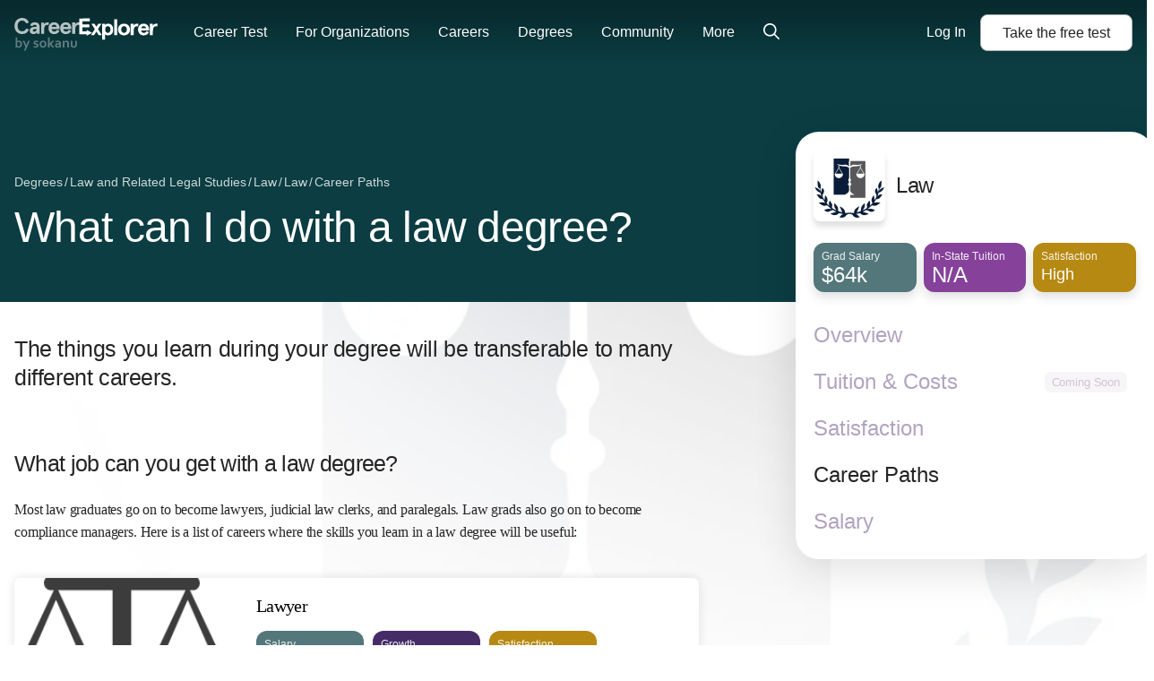

--- FILE ---
content_type: text/html; charset=utf-8
request_url: https://www.careerexplorer.com/degrees/law-degree/career-paths/
body_size: 25420
content:
<!DOCTYPE html>





<html lang="en-us" >
    <head prefix="og: http://ogp.me/ns# fb: http://ogp.me/ns/fb# sokanufb: http://ogp.me/ns/fb/sokanufb#">
        <title>Law Career Paths - CareerExplorer</title>

        <!-- Favicon -->
        <link rel="icon" type="image/x-icon" href="https://d5lqosquewn6c.cloudfront.net/static/compiled/images/favicon.89fd77ff97a9.ico">

        <!-- Colour address bar CareerExplorer purple on mobile -->
        <meta name="theme-color" content="#514d8c">

        <!-- Zoom limitations for mobile browsers -->
        <meta name="viewport" content="width=device-width, initial-scale=1.0, maximum-scale=5">
        <meta name="apple-mobile-web-app-capable" content="yes">

        <!-- Preconnect to essential domains -->
        <link rel="preconnect" href="https://use.typekit.net">
        <link rel="preconnect" href="https://p.typekit.net">
        <link rel="preconnect" href="https://res.cloudinary.com">    

        

    <style>main ol{font-family:pt-serif,serif!important;letter-spacing:-.01em;font-size:1rem;line-height:1.6em;-webkit-margin-after:1.5em;margin-block-end:1.5em;-webkit-margin-before:1.5em;margin-block-start:1.5em}html{line-height:1.15;-ms-text-size-adjust:100%;-webkit-text-size-adjust:100%}body{margin:0}header,nav{display:block}h1{font-size:2em;margin:.67em 0}main{display:block}a{background-color:transparent;-webkit-text-decoration-skip:objects}small{font-size:80%}img{border-style:none}svg:not(:root){overflow:hidden}button,input{font-family:sans-serif;font-size:100%;line-height:1.15;margin:0}button{overflow:visible}button{text-transform:none}button{-webkit-appearance:button}button::-moz-focus-inner{border-style:none;padding:0}button:-moz-focusring{outline:ButtonText dotted 1px}input{overflow:visible}::-webkit-file-upload-button{-webkit-appearance:button;font:inherit}svg:not(:root).svg-inline--fa{overflow:visible}.svg-inline--fa{display:inline-block;font-size:inherit;height:1em;overflow:visible;vertical-align:-.125em}.svg-inline--fa.fa-lg{vertical-align:-.225em}.svg-inline--fa.fa-w-8{width:.5em}.svg-inline--fa.fa-w-14{width:.875em}.svg-inline--fa.fa-w-16{width:1em}.fa-lg{font-size:1.33333em;line-height:.75em;vertical-align:-.0667em}.sr-only{border:0;clip:rect(0,0,0,0);height:1px;margin:-1px;overflow:hidden;padding:0;position:absolute;width:1px}.grid-container{box-sizing:border-box;width:100%;margin-left:auto;margin-right:auto}@media all and (min-width:0px){.grid-container{max-width:100%;padding-left:10px;padding-right:10px}}@media all and (min-width:768px){.grid-container{max-width:100%;padding-left:10px;padding-right:10px}}@media all and (min-width:1024px){.grid-container{max-width:100%;padding-left:12px;padding-right:12px}}*{box-sizing:border-box}html{overflow-x:hidden;color:#242424;font-family:aktiv-grotesk,"Helvetica Neue",Helvetica,Arial,sans-serif;font-size:112.5%;line-height:1.6;-webkit-font-smoothing:antialiased;-moz-osx-font-smoothing:grayscale}@media all and (min-width:1024px){html{font-size:125%}html{font-size:130%}}h1,h2,h3{line-height:1.16;letter-spacing:-.7px;font-weight:300}h1{font-size:32px}main ol,main p{font-family:pt-serif,serif!important;letter-spacing:-.01em;font-size:1rem;line-height:1.6em;-webkit-margin-after:1.5em;margin-block-end:1.5em;-webkit-margin-before:1.5em;margin-block-start:1.5em}main h2,main h3{margin-bottom:0;padding-top:calc(1.5em + .5rem)}main h3{font-family:pt-serif,serif!important}main ol{margin-left:.5em;padding:0}main ol li{margin-bottom:1em;list-style:none;position:relative;padding-left:10px}main ol li:before{color:#bb9cc5;content:"\2022";font-size:2em;position:relative;top:.15em;margin-left:-20px;position:absolute;line-height:19px}a{text-decoration:none;border-bottom:2px solid rgba(83,119,122,0)}.layout--sidebar__body__main a:link:not([class^=alans-butt]):not(.block-anchor),.layout--sidebar__body__main a:not([class^=alans-butt]):not(.block-anchor),.layout--sidebar__body__main a:visited:not([class^=alans-butt]):not(.block-anchor){font-family:aktiv-grotesk,"Helvetica Neue",Helvetica,Arial,sans-serif!important;color:#53777a;font-weight:500;border-bottom:2px solid #53777a}.sr-only{position:absolute;left:-10000px;width:1px;height:1px;overflow:hidden}.page-head{position:relative}.layout--sidebar__body{position:relative}.layout--sidebar__body__aside{display:none}.layout--sidebar__body__bg{position:absolute;top:0;right:0;bottom:0;left:0;background-size:contain;background-repeat:no-repeat;background-position:top center}.layout--sidebar__body .grid-container{position:relative}.page-head{padding-bottom:32px;color:#fff}@media all and (min-width:0px){.page-head{padding-top:56px}}@media all and (min-width:768px){.page-head{padding-top:72px}}@media all and (min-width:1200px){.grid-container{max-width:1300px;padding-left:16px;padding-right:16px}.page-head{padding-top:72px}}.page-head .breadcrumb .breadcrumb__item,.page-head .breadcrumb .breadcrumb__item>a{color:rgba(255,255,255,.8)}.page-head__title{margin:0;letter-spacing:-.7px}@media all and (max-width:1024px){.layout--sidebar__body{overflow:hidden}.page-head__title{margin-top:10px;font-weight:300;font-size:24px;line-height:28px}}@media all and (min-width:1024px){h1{font-size:2.3rem}h2{font-size:1.55em}.layout--sidebar__body .grid-container{display:grid;grid-template-columns:minmax(0,2fr) 1fr;gap:85px}.layout--sidebar__body__main{grid-column:1}.layout--sidebar__body__aside{grid-column:2;display:block;padding-left:1.5em}.page-head{padding-bottom:56px}.page-head{padding-top:72px}.page-head .breadcrumb{margin-top:120px}.page-head__title{max-width:65%;font-size:48px;line-height:55px;letter-spacing:-.7px}}.Sidebar{margin-top:-190px;position:sticky;top:2vh;z-index:3}.Sidebar__scroll-container{box-shadow:0 12px 48px 0 rgba(0,0,0,.12);padding:20px;overflow-y:auto;max-height:96vh;min-height:450px;background:#fff;border-radius:26px;min-width:400px}.Sidebar__header{display:flex;align-items:center;margin-bottom:24px;text-align:left}.Sidebar__thumbnail{border-radius:8px;margin-right:12px;box-shadow:0 6px 6px 0 rgba(0,0,0,.12);width:80px;height:80px}.Sidebar__title{margin:0;font-size:24px;letter-spacing:-.3px;font-weight:400;line-height:1.2}.Sidebar__stat-list{display:flex;justify-content:space-between}.Sidebar__stat-list>*{display:block;width:33.333333333%;margin-right:8px}.Sidebar__stat-list :last-child{margin-right:0}.Sidebar__stat-list .chiclet{box-shadow:0 6px 12px 0 rgba(0,0,0,.12)}.Sidebar__stat-list .chiclet:last-child{margin-right:0}.Sidebar__nav{margin:32px 0 0;padding:0;list-style:none}.Sidebar__nav__item{margin-bottom:24px}.Sidebar__nav__item:last-child{margin-bottom:8px}.Sidebar__nav__anchor{display:flex;align-items:flex-end;border-bottom:0;color:#b2a3c1;font-size:24px;font-weight:400;line-height:28px}.Sidebar__nav__anchor.active{color:#242424;font-weight:500}.breadcrumb{margin:0;padding:0;list-style:none;margin-top:16px;margin-bottom:8px;font-size:12px}@media all and (min-width:1024px){.breadcrumb{font-size:14px;margin-bottom:12px}}.breadcrumb__item{display:inline-block}.breadcrumb__item:after{content:"/";display:inline-block;margin:0 2px}.breadcrumb__item:last-child:after{display:none}.breadcrumb__item,.breadcrumb__item>a{color:#ccc}.alans-butt--grey{position:relative;display:inline-flex;flex-direction:row;justify-content:center;padding:10px 24px;border:none;border-radius:8px;font-family:aktiv-grotesk,"Helvetica Neue",Helvetica,Arial,sans-serif!important;color:#fff;font-size:16px;font-weight:500;line-height:1.2;text-align:center}.alans-butt--grey{background-color:#fff;border:1px solid #b1b1b1;color:#242424}.GlobalNav{position:absolute;z-index:1002;width:100%;box-sizing:border-box;padding:8px 16px;font-size:16px;display:grid;grid-template-columns:1fr auto;grid-template-rows:auto;grid-template-areas:"logo cta";align-items:center}@media (min-width:1110px){.GlobalNav{display:flex;align-items:center;padding:0 16px;background:linear-gradient(0deg,rgba(0,0,0,0) 0,rgba(0,0,0,.3) 90%)}}.GlobalNav:before{content:"";width:100%;position:absolute;top:0;left:0;right:0;bottom:0}.GlobalNav--open .GlobalNav-menu-item--account,.GlobalNav--open .GlobalNav-menu-item--login{display:flex;flex-direction:column;align-items:center;grid-area:footer;border-bottom:none;margin:auto auto 0;-webkit-animation:.5s GlobalNavAnimateUp;animation:.5s GlobalNavAnimateUp}.GlobalNav-logo{grid-area:logo;width:100px;color:#fff;transform:translateY(4px)}.GlobalNav-logo--desktop{display:none}@media (min-width:350px){.GlobalNav-logo{width:120px}}@media (min-width:1110px){.GlobalNav-logo{width:160px;transform:translateY(7px)}.GlobalNav-logo--desktop{display:block}}.GlobalNav-icon{color:#fff}.GlobalNav-menu-button{display:flex;align-items:center;color:#fff;line-height:1}@media (min-width:1110px){.GlobalNav-menu-button{display:none!important}}.GlobalNav-menu-hamburger{margin-right:.5em}.GlobalNav-menu{display:none;grid-area:menu;margin:0;padding-left:0;font-size:1em}@media (min-width:1110px){.GlobalNav-menu{margin:0 20px 0 40px;display:flex;flex:1;order:0;width:100%}}.GlobalNav-menu-item{list-style:none;display:block;width:100%;margin-left:0}.GlobalNav-menu-item--mobile{display:block}.GlobalNav-menu-item--login{display:none}.GlobalNav-menu-item .GlobalNav-menu-link{margin:0}@media (min-width:1110px){.GlobalNav-menu-item{position:relative;display:flex;align-items:center;width:auto;margin:0;margin-right:32px}.GlobalNav-menu-item--mobile{display:none}.GlobalNav-menu-item:last-of-type{margin-right:0}.GlobalNav-menu-item--login{-webkit-animation:none;animation:none}.GlobalNav-menu-item--login{display:block;margin-right:1em}.GlobalNav-menu-item .GlobalNav-sub-menu{display:none}}.GlobalNav-menu-link{display:flex;align-items:center;font-weight:400;white-space:nowrap;line-height:1.2;padding:12px 0;color:#fff}@media (min-width:1110px){.GlobalNav-menu-link{padding:25px 0}}.GlobalNav-sub-menu{display:block;margin-left:0;padding-left:12px;font-size:1em}.GlobalNav-button{font-size:1em;margin-right:1em}.GlobalNav-button:last-child{margin-right:0}.GlobalNav-button--main{display:flex;align-items:center;grid-area:cta;margin-left:auto!important;margin-bottom:0!important;white-space:nowrap}.progress-container{display:none;width:100%;height:6px;background:0 0;margin-top:56px}.progress-bar{height:6px;background:#7b338a;width:0%}@-webkit-keyframes GlobalNavAnimateUp{0%,50%{opacity:0;transform:translateY(100%)}100%{opacity:1;transform:none}}@keyframes GlobalNavAnimateUp{0%,50%{opacity:0;transform:translateY(100%)}100%{opacity:1;transform:none}}.GlobalSearch{position:relative;z-index:1;font-size:14px}.chiclet-nav,.chiclet-nav__wrapper{min-width:100%}@media all and (min-width:0px){.GlobalNav{min-height:56px}.chiclet-nav,.chiclet-nav__wrapper{box-sizing:content-box;margin-left:-10px;padding-right:10px;padding-left:10px}}@media all and (min-width:768px){.GlobalNav{min-height:72px}.progress-container{margin-top:72px}.chiclet-nav,.chiclet-nav__wrapper{box-sizing:content-box;margin-left:-10px;padding-right:10px;padding-left:10px}}@media all and (min-width:1024px){.GlobalNav{min-height:72px}.chiclet-nav,.chiclet-nav__wrapper{box-sizing:content-box;margin-left:-12px;padding-right:12px;padding-left:12px}}@media all and (min-width:1200px){.GlobalNav{min-height:72px}.chiclet-nav,.chiclet-nav__wrapper{box-sizing:content-box;margin-left:-16px;padding-right:16px;padding-left:16px}}.TableOfContents{width:100%;border-radius:10px;background-color:#f8f8f1;color:#242424;padding:.5rem .8rem .3rem;position:relative;margin:1rem 0 0}.TableOfContents:after{content:"";opacity:1;position:absolute;top:0;left:0;bottom:0;right:0;width:100%;height:100%;border-radius:inherit}.TableOfContents ol{overflow:hidden}.TableOfContents a{color:inherit}.TableOfContents h3{font-family:aktiv-grotesk,"Helvetica Neue",Helvetica,Arial,sans-serif!important;font-weight:300;margin:0 0 10px;padding-top:0;font-size:24px;line-height:36px;letter-spacing:-.3px}@media all and (min-width:1024px){.TableOfContents{padding:37px 42px}.TableOfContents h3{font-size:32px;line-height:36px;margin-bottom:30px}}.TableOfContents>ol{font-family:aktiv-grotesk,"Helvetica Neue",Helvetica,Arial,sans-serif!important;font-size:16px;line-height:26px;list-style-type:none;counter-reset:elementcounter;padding-left:0;margin:0 0 8px;font-weight:300;letter-spacing:-.3px}.TableOfContents>ol li{margin-bottom:0!important;padding-left:0;font-size:16px;line-height:24px;letter-spacing:-.3px}.TableOfContents>ol li a{color:#242424!important;font-weight:300!important;border-bottom:0!important}.TableOfContents>ol li:before{content:""}#back-top-container{height:0;text-align:right;position:sticky;bottom:10vh;width:calc(100% + 85px);margin-bottom:60px}@media all and (max-width:1024px){.GlobalNav{border-bottom:1px solid rgba(255,255,255,.16)}.hide-below-md{display:none!important}#back-top-container{display:none}}.chiclet{height:55px;padding:6px 9px;border-radius:12px}.chiclet__label{color:rgba(255,255,255,.9);font-size:12px}.chiclet__figure{color:#fff;font-size:24px;font-weight:500;line-height:21px;display:flex;align-items:baseline}.chiclet__figure small{font-size:18px}.chiclet-nav{display:flex;margin-top:13px;overflow-x:auto;padding-bottom:24px}.chiclet-nav__wrapper{position:relative}.chiclet-nav__wrapper__scroll-indicator{position:absolute;right:0;top:0;bottom:0;width:45px;height:64px;display:flex;justify-content:flex-end;align-items:center;padding-right:10px;color:#fff;background:linear-gradient(90deg,rgba(34,34,68,0) 0,#224 100%);overflow:hidden}.chiclet-nav__wrapper__scroll-indicator__icon{-webkit-animation:1s infinite ChicletWrapperArrowLoop;animation:1s infinite ChicletWrapperArrowLoop;margin-bottom:8px}.chiclet-nav .chiclet{position:relative;display:flex;flex-direction:column;align-items:flex-start;justify-content:center;width:116px;flex-shrink:0;margin-right:8px;overflow:hidden;color:#fff;font-size:13px;font-weight:700;box-shadow:0 5px 8px 0 rgba(0,0,0,.15)}.chiclet-nav .chiclet.overview{box-shadow:0 0 8px 0 rgba(70,44,103,.1),0 5px 8px 0 rgba(0,0,0,.15)}.chiclet-nav .chiclet.salary{box-shadow:0 0 8px 0 rgba(83,119,122,.1),0 5px 8px 0 rgba(0,0,0,.15)}.chiclet-nav .chiclet.tuition{box-shadow:0 0 8px 0 rgba(134,66,154,.1),0 5px 8px 0 rgba(0,0,0,.15)}.chiclet-nav .chiclet.satisfaction{box-shadow:0 0 8px 0 rgba(182,137,18,.1),0 5px 8px 0 rgba(0,0,0,.15)}.chiclet-nav .chiclet.career-paths{box-shadow:0 0 8px 0 rgba(11,61,66,.1),0 5px 8px 0 rgba(0,0,0,.15)}.chiclet-nav .chiclet.active{background-color:rgba(0,0,0,.5);box-shadow:none}.chiclet-nav__item__name{font-size:16px;line-height:1.125}.chiclet-nav__item__stat{margin-top:5px;font-size:24px;line-height:1;display:flex;align-items:baseline;white-space:nowrap;font-size:20px}.chiclet-nav__item__label{margin-top:1px;color:rgba(255,255,255,.8);font-size:12px;line-height:1}@media all and (min-width:1024px){.TableOfContents>ol li{font-size:24px;line-height:39px}.chiclet-nav,.chiclet-nav__wrapper{display:none}}@-webkit-keyframes ChicletWrapperArrowLoop{0%{transform:translateX(0)}50%{transform:translateX(3px)}100%{transform:translateX(0)}}@keyframes ChicletWrapperArrowLoop{0%{transform:translateX(0)}50%{transform:translateX(3px)}100%{transform:translateX(0)}}.Sidebar__nav__item.not-renderable:after{display:inline-block;border-radius:6.5px;color:#663974;background-color:#e5e0ea;padding:4px 8px;font-size:13px;font-weight:400;letter-spacing:-.15px;line-height:1.2;margin-right:10px;font-family:aktiv-grotesk,"Helvetica Neue",Helvetica,Arial,sans-serif!important}.layout--sidebar{min-height:100vh;display:flex;flex-direction:column}.layout--sidebar__body{flex-grow:1}.chiclet,.page-head{background-color:#462c67}.page-head .chiclet-nav__wrapper__scroll-indicator{background:linear-gradient(90deg,rgba(70,44,103,0),#462c67 100%)}.chiclet.overview,.page-head.overview{background-color:#462c67}.page-head.overview .chiclet-nav__wrapper__scroll-indicator{background:linear-gradient(90deg,rgba(70,44,103,0),#462c67 100%)}.chiclet.salary{background-color:#53777a}.chiclet.tuition{background-color:#86429a}.chiclet.satisfaction{background-color:#b68912}.chiclet.career-paths{background-color:#0b3d42}.Sidebar__nav__item.not-renderable{display:flex;align-items:center}.Sidebar__nav__item.not-renderable:after{content:"Coming Soon";margin-left:auto;opacity:.3}</style>
    <link rel="preload" href="https://d5lqosquewn6c.cloudfront.net/static/compiled/styles/deprecated/pages/degrees/base.ec53ca9f6876.css" as="style" onload="this.onload=null;this.rel='stylesheet'">
    <noscript>

    <link type="text/css" rel="stylesheet" href="https://d5lqosquewn6c.cloudfront.net/static/compiled/styles/deprecated/pages/degrees/base.ec53ca9f6876.css">

    </noscript>



        
        <link rel="preload" href="https://use.typekit.net/wpm5wyy.css" as="style" onload="this.onload=null;this.rel='stylesheet'">
        <noscript>
          <link type="text/css" rel="stylesheet" href="https://use.typekit.net/wpm5wyy.css">
        </noscript>
        
        

        


<!--  -->
<div hidden id="data-user-global"
  data-csrf-token="OkEkRD3cJJEFIYRVczAk5BTl9PbDG2XroIEcjCMxSKN7yOFj0so5hMAZeG4eweaf"
  data-environment="{
    'runningEnvironment': 'production',
    'socketServiceUri': 'https://socket-service.careerexplorer.com',
    'stripePublishableApiKey': 'pk_live_y2CNSyrDBlUMxVTFmR4yvxWs',
    'memberLoginUrl': '/members/login/',
    'memberRegistrationUrl': '/members/register/',
    'googleLoginUrl': '/members/login/google-token/',
    'googleSignInClientId': '78352630602-9c17n844fia8tifu1p5dfsa7l9r4f4ek.apps.googleusercontent.com',
    'sentryJSDSN': 'https://7877ad02a37049bcb77ea0be94bf5a9e@o168256.ingest.sentry.io/1261733',
    'gitHeadHash': '2c29fe419b990ec3886eee0a71bbd4578687045a'
  }"
  data-tracking-off=" false"

  data-id="None"
  data-name=""
  data-last-name=""
  data-full-name=""
  data-email=""
  data-slug=""
  data-share=""

  data-authenticated="false"
  data-deferred="false"
  data-premium="true"
  data-membership="true"
  data-has-useable-password="false"
  data-staff="false"
  data-is-school="false"
  data-is-student="false"
  data-is-in-u-s-a="false"
  data-sensitive="false"

  data-school='null'
  data-staff-for='undefined'

  data-progress='{
    "overall": 0,
    "welcome": false,
    "interests": false,
    "workplace": false,
    "personality": false,
    "personalityOld": false,
    "nextURL": ""
  }'

  data-section-variant=""
  data-sidebar-variant=""
  data-permissions='[]'
  data-is-org-member='false'
  data-is-org-admin='false'
  data-active-flags='["ab__new_career_test_page", "ab__sharing_ctas", "archetype-share-card", "demo_for_feature_flag", "results_page_lead_gen", "career_page_lead_gen"]'
  data-is-from-membership-ad='false'
></div>


        
  <link rel="preload" as="script" href="https://d5lqosquewn6c.cloudfront.net/static/compiled/scripts/commons.a2386d85cfc2.js">


        

        
<meta name="description" content="Most people with Law degrees go on to become lawyers, judicial law clerks, and paralegals. Check out CareerExplorer’s breakdown on other common career paths for Law graduates.">


    </head>
    <body class="s-logged-out ">
        <!-- Element for React portals, used for modals -->
        <div id="dialog-portal"></div>

        

        
        <div id="globalnav-container"><nav class="GlobalNav" role="navigation"><a class="GlobalNav-logo--desktop" data-track="mixpanel" data-target="Home" data-link-type="Header" href="/"><svg class="GlobalNav-logo" version="1.1" viewBox="0 0 239 56" xmlns="http://www.w3.org/2000/svg"><title>CareerExplorer</title><g id="Final(WithSokanu)--default" stroke="none" stroke-width="1" fill="none" fill-rule="evenodd"><g id="Finalized-Logo---Black-and-White--default" transform="translate(-18.000000, -29.000000)" fill="currentColor"><g id="Logo--default" transform="translate(18.000000, 29.000000)"><path d="M24.1475074,8.064 C22.8813327,2.9669434 18.8525948,3.90798505e-14 13.0205171,3.90798505e-14 C6.30595404,3.90798505e-14 0.320400637,4.71667925 0.320400637,13.6175094 C0.320400637,22.5183396 6.30595404,27.2350189 13.0205171,27.2350189 C18.8525948,27.2350189 22.8813327,24.2680755 24.1475074,19.1710189 L19.6583424,18.0298868 C18.6223812,20.730566 16.7423035,22.6704906 13.0205171,22.6704906 C8.87667248,22.6704906 5.38509967,19.7796226 5.38509967,13.6175094 C5.38509967,7.45539623 8.87667248,4.5645283 13.0205171,4.5645283 C16.7423035,4.5645283 18.6223812,6.50445283 19.6583424,9.20513208 L24.1475074,8.064 Z M37.6635133,24.5597579 L37.4882612,24.5163742 L37.5297722,24.7189722 C37.5747379,24.6666605 37.6193164,24.6135883 37.6635133,24.5597579 Z M31.6390415,27.3350189 C28.0861978,27.3350189 25.6685949,25.0908039 25.6685949,21.4152453 C25.6685949,17.5832729 29.0495571,15.0390189 34.0179153,15.0390189 L37.1409056,15.0390189 L37.1409056,14.3021887 C37.1409056,12.4593923 35.8980087,11.5873962 33.8644395,11.5873962 C32.2461226,11.5873962 31.1450439,12.1997428 30.6209216,13.7260624 L30.5042429,13.7911124 L26.475505,12.8782067 L26.3994432,12.7615918 C27.03474,9.49443646 29.9371827,7.35539623 33.8644395,7.35539623 C39.1684013,7.35539623 42.0986531,9.84945578 42.0986531,15.4813585 L42.0986531,26.930717 L41.9986531,27.030717 L38.0850221,27.030717 L37.9870573,26.9507893 L37.5297722,24.7189722 C36.0528645,26.4371613 34.1581175,27.3350189 31.6390415,27.3350189 Z M30.7565561,21.3391698 C30.7565561,22.2520755 31.4088279,23.2030189 32.7517405,23.2030189 C34.9387696,23.2030189 37.2409056,21.7195472 37.2409056,19.2470943 L37.2409056,18.866717 L34.0562842,18.866717 C32.0227308,18.866717 30.7565561,19.6274717 30.7565561,21.3391698 Z M49.6436629,26.930717 L49.6436629,20.1219623 C49.6436629,13.9218113 52.0609056,11.6775849 54.8234688,11.6775849 C55.6292163,11.6775849 56.2431192,11.8677736 56.8186532,12.2101132 L57.7011387,7.83577358 C56.93376,7.60754717 56.2047503,7.45539623 55.3606338,7.45539623 C53.1736047,7.45539623 51.0249445,8.63456604 49.6436629,10.8787925 L49.6436629,7.75969811 L44.8859154,7.75969811 L44.8859154,26.930717 L49.6436629,26.930717 Z M49.5585008,10.8263767 L49.7436629,10.8787925 L49.7436629,10.5385858 C49.680436,10.6326351 49.6186965,10.7285742 49.5585008,10.8263767 Z M62.1506095,18.966717 C62.14802,18.9317061 62.1457718,18.8965728 62.1438668,18.8613211 L62.0440125,18.966717 L62.1506095,18.966717 Z M62.1506095,18.966717 C62.3238501,21.3089847 64.0242867,23.1030189 66.6099154,23.1030189 C68.6773352,23.1030189 70.019899,22.2213539 71.2044951,20.1857778 L71.3253621,20.1421921 L75.1622554,21.5495883 L75.2192817,21.6839001 C73.5738924,25.4063514 70.7553472,27.3350189 66.3413329,27.3350189 C60.4163296,27.3350189 56.9560514,22.9118864 56.9560514,17.3452075 C56.9560514,11.7785287 60.4163296,7.35539623 66.3413329,7.35539623 C72.0583449,7.35539623 75.4580319,11.6855036 75.4580319,16.9267925 L75.4580319,18.866717 L75.3580319,18.966717 L62.1506095,18.966717 Z M66.3413329,11.4873962 C63.9240902,11.4873962 62.5044397,13.3132075 62.1591193,15.1390189 L70.4851776,15.1390189 C70.0631193,13.2371321 68.8736824,11.4873962 66.3413329,11.4873962 Z M81.6108426,18.966717 C81.6082531,18.9317061 81.6060048,18.8965728 81.6040999,18.8613211 L81.5042456,18.966717 L81.6108426,18.966717 Z M81.6108426,18.966717 C81.7840831,21.3089847 83.4845198,23.1030189 86.0701485,23.1030189 C88.1375683,23.1030189 89.4801321,22.2213539 90.6647282,20.1857778 L90.7855952,20.1421921 L94.6224884,21.5495883 L94.6795148,21.6839001 C93.0341254,25.4063514 90.2155803,27.3350189 85.801566,27.3350189 C79.8765626,27.3350189 76.4162844,22.9118864 76.4162844,17.3452075 C76.4162844,11.7785287 79.8765626,7.35539623 85.801566,7.35539623 C91.518578,7.35539623 94.918265,11.6855036 94.918265,16.9267925 L94.918265,18.866717 L94.818265,18.966717 L81.6108426,18.966717 Z M85.801566,11.4873962 C83.3843233,11.4873962 81.9646728,13.3132075 81.6193524,15.1390189 L89.9454107,15.1390189 C89.5233524,13.2371321 88.3339155,11.4873962 85.801566,11.4873962 Z M101.263006,10.8263767 L101.448168,10.8787925 L101.448168,10.5385858 C101.384941,10.6326351 101.323202,10.7285742 101.263006,10.8263767 Z M107.065139,7.35539623 C107.845973,7.35539623 108.554601,7.4783356 109.434151,7.73992291 L109.503669,7.85554931 L108.621183,12.2298889 L108.472036,12.2960583 C107.880231,11.9440398 107.27931,11.7775849 106.527974,11.7775849 C103.418337,11.7775849 101.448168,14.5494971 101.448168,20.1219623 L101.448168,26.930717 L101.348168,27.030717 L96.5904204,27.030717 L96.4904204,26.930717 L96.4904204,7.75969811 L96.5904204,7.65969811 L101.348168,7.65969811 L101.448168,7.75969811 L101.448168,10.5385858 C102.815034,8.50538831 104.877071,7.35539623 107.065139,7.35539623 Z" id="Career--default" fill-opacity="0.7" fill-rule="nonzero"></path><path d="M125.369123,27.3964725 L125.269123,27.4964725 L125.269123,27.3964725 L125.369123,27.3964725 Z M120.627035,20.4259888 L120.774387,20.3379107 L129.542067,25.0515665 L129.542067,25.2277227 L125.469123,27.4174077 L125.469123,27.4964725 L125.369123,27.5964725 L125.158227,27.5845506 L120.774387,29.9413785 L120.627035,29.8533004 L120.627035,27.5964725 L108.420401,27.5964725 L108.320401,27.4964725 L108.320401,1.1 L108.420401,1 L125.697467,0.854130156 C125.863147,0.852731328 125.99859,0.985907142 125.999989,1.15158666 C125.999996,1.15243091 126,1.15327519 126,1.15411946 L126,5.42510957 C126,5.59079499 125.865685,5.72510957 125.7,5.72510957 L113.494066,5.72510957 L113.494066,11.0683688 L124.886533,11.0683688 C124.99699,11.0683688 125.086533,11.1579118 125.086533,11.2683688 L125.086533,15.5934784 C125.086533,15.7039353 124.99699,15.7934784 124.886533,15.7934784 L113.494066,15.7934784 L113.494066,22.8713629 L120.627035,22.8713629 L120.627035,20.4259888 Z M139.886879,10.0086205 L139.971295,9.9622309 L144.94496,9.9622309 L145.029557,10.1155549 L139.477347,18.9239235 L145.833013,29.0143953 L145.748399,29.1676911 L140.690399,29.1214291 L136.833481,23.0685546 L132.893386,29.1676911 L127.91972,29.1676911 L127.835106,29.0143953 L134.190772,18.9239235 L128.638562,10.1155549 L128.723159,9.9622309 L133.781239,10.0086205 L136.834059,14.8156111 L139.886879,10.0086205 Z M155.976296,9.66055693 C161.647807,9.66055693 164.875858,13.4310408 164.875858,19.564961 C164.875858,25.6988812 161.647807,29.4693651 155.976296,29.4693651 C154.231896,29.4693651 152.39815,28.6718685 151.408702,27.602472 L151.408702,36.7603774 L151.308702,36.8603774 L146.56459,36.8603774 L146.46459,36.7603774 L146.46459,10.0622309 L146.56459,9.9622309 L151.308702,9.9622309 L151.408702,10.0622309 L151.408702,11.6796543 C152.212806,10.5717615 154.022593,9.66055693 155.976296,9.66055693 Z M160.226649,19.564961 C160.226649,16.0340059 158.432654,13.857737 155.85035,13.857737 C153.277557,13.857737 151.51231,16.0247771 151.51231,19.564961 C151.51231,23.1051449 153.277557,25.2721849 155.85035,25.2721849 C158.432654,25.2721849 160.226649,23.0959161 160.226649,19.564961 Z M166.701559,2.26954463 L171.445671,2.26954463 L171.545671,2.36954463 L171.545671,29.0676911 L171.445671,29.1676911 L166.701559,29.1676911 L166.601559,29.0676911 L166.601559,2.36954463 L166.701559,2.26954463 Z M172.991916,19.564961 C172.991916,13.7497479 176.874485,9.66055693 182.886211,9.66055693 C188.897937,9.66055693 192.780507,13.7497479 192.780507,19.564961 C192.780507,25.3801741 188.897937,29.4693651 182.886211,29.4693651 C176.874485,29.4693651 172.991916,25.3801741 172.991916,19.564961 Z M178.165582,19.564961 C178.165582,22.8484723 180.045385,25.2721849 182.886211,25.2721849 C185.727038,25.2721849 187.606841,22.8484723 187.606841,19.564961 C187.606841,16.2814496 185.727038,13.857737 182.886211,13.857737 C180.045385,13.857737 178.165582,16.2814496 178.165582,19.564961 Z M204.541896,9.66055693 C205.320463,9.66055693 206.027037,9.78243075 206.904048,10.0417537 L206.973695,10.1575357 L206.093739,14.494099 L205.944834,14.5602877 C205.354723,14.2113089 204.755496,14.0462833 204.00627,14.0462833 C200.905566,14.0462833 198.94131,16.7938859 198.94131,22.317736 L198.94131,29.0676911 L198.84131,29.1676911 L194.097198,29.1676911 L193.997198,29.0676911 L193.997198,10.0622309 L194.097198,9.9622309 L198.84131,9.9622309 L198.94131,10.0622309 L198.94131,12.8158622 C200.304352,10.8004306 202.360341,9.66055693 204.541896,9.66055693 Z M215.879303,25.2721849 C217.940842,25.2721849 219.279491,24.3981782 220.460594,22.3803479 L220.581158,22.336916 L224.407054,23.7321581 L224.464169,23.8667308 C222.823382,27.5572909 220.012823,29.4693651 215.61149,29.4693651 C209.703448,29.4693651 206.25282,25.0840906 206.25282,19.564961 C206.25282,14.0458314 209.703448,9.66055693 215.61149,9.66055693 C221.312136,9.66055693 224.702347,13.9536084 224.702347,19.1501593 L224.702347,21.0733309 L224.602347,21.1733309 L211.433132,21.1733309 C211.60624,23.4943906 213.301453,25.2721849 215.879303,25.2721849 Z M215.61149,13.857737 C213.517839,13.857737 211.986943,15.3061356 211.563528,17.2778247 L219.617591,17.2778247 C219.106258,15.1576221 217.774931,13.857737 215.61149,13.857737 Z M236.578513,9.66055693 C237.35708,9.66055693 238.063654,9.78243075 238.940665,10.0417537 L239.010313,10.1575357 L238.130357,14.494099 L237.981451,14.5602877 C237.391341,14.2113089 236.792113,14.0462833 236.042888,14.0462833 C232.942184,14.0462833 230.977927,16.7938859 230.977927,22.317736 L230.977927,29.0676911 L230.877927,29.1676911 L226.133815,29.1676911 L226.033815,29.0676911 L226.033815,10.0622309 L226.133815,9.9622309 L230.877927,9.9622309 L230.977927,10.0622309 L230.977927,12.8158622 C232.34097,10.8004306 234.396958,9.66055693 236.578513,9.66055693 Z" id="Explorer--default" fill-rule="nonzero"></path><path d="M12.7929688,44.0976562 C12.7929688,45.1210989 12.6445327,46.0273398 12.3476562,46.8164062 C12.0507798,47.6054727 11.6621118,48.2539037 11.1816406,48.7617188 C10.7011695,49.2695338 10.1601593,49.6464831 9.55859375,49.8925781 C8.95702824,50.1386731 8.35156555,50.2617188 7.7421875,50.2617188 C7.31249785,50.2617188 6.92578297,50.2089849 6.58203125,50.1035156 C6.23827953,49.9980463 5.93750129,49.8671883 5.6796875,49.7109375 C5.42187371,49.5546867 5.205079,49.3906259 5.02929688,49.21875 C4.85351475,49.0468741 4.71484426,48.8945319 4.61328125,48.7617188 L4.56640625,48.7617188 L4.296875,49.96875 L2,49.96875 C2.01562508,49.6328108 2.02929682,49.2167994 2.04101562,48.7207031 C2.05273443,48.2246069 2.05859375,47.7539085 2.05859375,47.3085938 L2.05859375,33 L4.8359375,33 L4.8359375,37.7226562 C4.8359375,38.0585954 4.83398439,38.3691392 4.83007812,38.6542969 C4.82617186,38.9394546 4.82031254,39.1601555 4.8125,39.3164062 L4.8359375,39.3164062 C5.0156259,39.1914056 5.21093645,39.0703131 5.421875,38.953125 C5.63281355,38.8359369 5.86328,38.7304692 6.11328125,38.6367188 C6.3632825,38.5429683 6.63281105,38.4687503 6.921875,38.4140625 C7.21093895,38.3593747 7.5156234,38.3320312 7.8359375,38.3320312 C8.46875316,38.3320312 9.08398139,38.4472645 9.68164062,38.6777344 C10.2792999,38.9082043 10.8105446,39.2597633 11.2753906,39.7324219 C11.7402367,40.2050805 12.1093736,40.8105432 12.3828125,41.5488281 C12.6562514,42.2871131 12.7929688,43.1367139 12.7929688,44.0976562 Z M9.921875,44.2382812 C9.921875,43.5273402 9.83593836,42.9160182 9.6640625,42.4042969 C9.49218664,41.8925756 9.26757951,41.5019545 8.99023438,41.2324219 C8.71288924,40.9628893 8.42382963,40.7812505 8.12304688,40.6875 C7.82226412,40.5937495 7.52343898,40.546875 7.2265625,40.546875 C6.82031047,40.546875 6.40625211,40.6289054 5.984375,40.7929688 C5.56249789,40.9570321 5.17968922,41.1757799 4.8359375,41.4492188 L4.8359375,46.8867188 C4.94531305,47.0117194 5.08007732,47.1425774 5.24023438,47.2792969 C5.40039143,47.4160163 5.58007713,47.5410151 5.77929688,47.6542969 C5.97851662,47.7675787 6.19531133,47.8613278 6.4296875,47.9355469 C6.66406367,48.009766 6.91406117,48.046875 7.1796875,48.046875 C7.63281477,48.046875 8.02929518,47.955079 8.36914062,47.7714844 C8.70898607,47.5878897 8.99413947,47.3281267 9.22460938,46.9921875 C9.45507928,46.6562483 9.62890566,46.2558617 9.74609375,45.7910156 C9.86328184,45.3261696 9.921875,44.8085966 9.921875,44.2382812 Z M13.8476562,38.6132812 L16.8242188,38.6132812 L18.5234375,42.7265625 C19.1640657,44.2890703 19.6171862,45.4453088 19.8828125,46.1953125 L19.9296875,46.1953125 C20.125001,45.6093721 20.5390593,44.5234454 21.171875,42.9375 L22.9296875,38.6132812 L25.9414062,38.6132812 L18.6289062,55.4179688 L15.8867188,55.4179688 L18.4882812,49.3359375 L13.8476562,38.6132812 Z M37.5546875,46.6757812 C37.5546875,46.4335925 37.4863288,46.2343758 37.3496094,46.078125 C37.2128899,45.9218742 37.0312511,45.7910162 36.8046875,45.6855469 C36.5781239,45.5800776 36.3183608,45.4882816 36.0253906,45.4101562 C35.7324204,45.3320309 35.4257829,45.2539066 35.1054688,45.1757812 C34.6992167,45.0664057 34.3085956,44.9394538 33.9335938,44.7949219 C33.5585919,44.6503899 33.2285171,44.4609387 32.9433594,44.2265625 C32.6582017,43.9921863 32.4316415,43.6972674 32.2636719,43.3417969 C32.0957023,42.9863263 32.0117188,42.5507838 32.0117188,42.0351562 C32.0117188,41.4023406 32.1249989,40.8535179 32.3515625,40.3886719 C32.5781261,39.9238258 32.8847637,39.539064 33.2714844,39.234375 C33.6582051,38.929686 34.1074193,38.7031257 34.6191406,38.5546875 C35.1308619,38.4062493 35.6718721,38.3320312 36.2421875,38.3320312 C36.9375035,38.3320312 37.5898407,38.3886713 38.1992188,38.5019531 C38.8085968,38.6152349 39.3593725,38.7617179 39.8515625,38.9414062 L39.8515625,41.203125 C39.5937487,41.1171871 39.3222671,41.0371097 39.0371094,40.9628906 C38.7519517,40.8886715 38.4628921,40.824219 38.1699219,40.7695312 C37.8769517,40.7148435 37.5859389,40.6699221 37.296875,40.6347656 C37.0078111,40.5996092 36.7343763,40.5820312 36.4765625,40.5820312 C36.1484359,40.5820312 35.8710949,40.6132809 35.6445312,40.6757812 C35.4179676,40.7382816 35.2343757,40.8222651 35.09375,40.9277344 C34.9531243,41.0332037 34.8515628,41.1542962 34.7890625,41.2910156 C34.7265622,41.4277351 34.6953125,41.5703118 34.6953125,41.71875 C34.6953125,41.9765638 34.7636712,42.1874992 34.9003906,42.3515625 C35.0371101,42.5156258 35.2265613,42.648437 35.46875,42.75 C35.7109387,42.851563 35.9648424,42.9355465 36.2304688,43.0019531 L37.0039062,43.1953125 C37.3945332,43.289063 37.7851543,43.4023431 38.1757812,43.5351562 C38.5664082,43.6679694 38.9179672,43.8535144 39.2304688,44.0917969 C39.5429703,44.3300793 39.7988271,44.63867 39.9980469,45.0175781 C40.1972666,45.3964863 40.296875,45.8789033 40.296875,46.4648438 C40.296875,47.105472 40.1757825,47.6640601 39.9335938,48.140625 C39.691405,48.6171899 39.3535178,49.0136703 38.9199219,49.3300781 C38.486326,49.646486 37.9667999,49.8808586 37.3613281,50.0332031 C36.7558563,50.1855476 36.0898474,50.2617188 35.3632812,50.2617188 C34.6445277,50.2617188 33.9980497,50.2050787 33.4238281,50.0917969 C32.8496065,49.9785151 32.3750019,49.8359384 32,49.6640625 L32,47.4257812 C32.609378,47.6523449 33.1718724,47.8066402 33.6875,47.8886719 C34.2031276,47.9707035 34.6835915,48.0117188 35.1289062,48.0117188 C35.472658,48.0117188 35.7929673,47.9863284 36.0898438,47.9355469 C36.3867202,47.8847654 36.6425771,47.804688 36.8574219,47.6953125 C37.0722667,47.585937 37.2421869,47.4472665 37.3671875,47.2792969 C37.4921881,47.1113273 37.5546875,46.9101574 37.5546875,46.6757812 Z M50.65625,44.296875 C50.65625,43.6953095 50.5859382,43.1640648 50.4453125,42.703125 C50.3046868,42.2421852 50.1093762,41.8554703 49.859375,41.5429688 C49.6093738,41.2304672 49.3085955,40.9960945 48.9570312,40.8398438 C48.605467,40.683593 48.2226583,40.6054688 47.8085938,40.6054688 C47.4023417,40.6054688 47.0253924,40.683593 46.6777344,40.8398438 C46.3300764,40.9960945 46.0312512,41.2304672 45.78125,41.5429688 C45.5312488,41.8554703 45.3359382,42.2421852 45.1953125,42.703125 C45.0546868,43.1640648 44.984375,43.6953095 44.984375,44.296875 C44.984375,44.8984405 45.0546868,45.4296852 45.1953125,45.890625 C45.3359382,46.3515648 45.5332019,46.7363266 45.7871094,47.0449219 C46.0410169,47.3535172 46.3417951,47.5878898 46.6894531,47.7480469 C47.0371111,47.9082039 47.4179667,47.9882812 47.8320312,47.9882812 C48.2460958,47.9882812 48.6249983,47.9082039 48.96875,47.7480469 C49.3125017,47.5878898 49.6093738,47.3535172 49.859375,47.0449219 C50.1093762,46.7363266 50.3046868,46.3515648 50.4453125,45.890625 C50.5859382,45.4296852 50.65625,44.8984405 50.65625,44.296875 Z M53.5273438,44.296875 C53.5273438,45.1875045 53.3945326,45.9999963 53.1289062,46.734375 C52.8632799,47.4687537 52.4824244,48.0976536 51.9863281,48.6210938 C51.4902319,49.1445339 50.8906285,49.5488267 50.1875,49.8339844 C49.4843715,50.1191421 48.6992231,50.2617188 47.8320312,50.2617188 C46.9414018,50.2617188 46.1425817,50.1191421 45.4355469,49.8339844 C44.7285121,49.5488267 44.1289087,49.1445339 43.6367188,48.6210938 C43.1445288,48.0976536 42.7675794,47.4687537 42.5058594,46.734375 C42.2441393,45.9999963 42.1132812,45.1875045 42.1132812,44.296875 C42.1132812,43.4062455 42.2460924,42.5937537 42.5117188,41.859375 C42.7773451,41.1249963 43.1582006,40.4960964 43.6542969,39.9726562 C44.1503931,39.4492161 44.7499965,39.0449233 45.453125,38.7597656 C46.1562535,38.4746079 46.9414019,38.3320312 47.8085938,38.3320312 C48.6992232,38.3320312 49.4980433,38.4746079 50.2050781,38.7597656 C50.9121129,39.0449233 51.5117163,39.4492161 52.0039062,39.9726562 C52.4960962,40.4960964 52.8730456,41.1249963 53.1347656,41.859375 C53.3964857,42.5937537 53.5273438,43.4062455 53.5273438,44.296875 Z M56.1054688,33 L58.8828125,33 L58.8828125,43.21875 L58.9414062,43.21875 L63.265625,38.6132812 L66.6992188,38.6132812 L61.71875,43.9453125 L66.734375,49.96875 L63.3710938,49.96875 L58.9296875,44.6835938 L58.8828125,44.6835938 L58.8828125,49.96875 L56.1054688,49.96875 L56.1054688,33 Z M75.0546875,48.7617188 L75.0078125,48.7617188 C74.8515617,48.9257821 74.6640636,49.0937491 74.4453125,49.265625 C74.2265614,49.4375009 73.9765639,49.5996086 73.6953125,49.7519531 C73.4140611,49.9042976 73.1015642,50.0273433 72.7578125,50.1210938 C72.4140608,50.2148442 72.0429707,50.2617188 71.6445312,50.2617188 C71.1054661,50.2617188 70.6015648,50.1777352 70.1328125,50.0097656 C69.6640602,49.841796 69.2617204,49.599611 68.9257812,49.2832031 C68.5898421,48.9667953 68.3261728,48.5839866 68.1347656,48.1347656 C67.9433584,47.6855446 67.8476562,47.1835965 67.8476562,46.6289062 C67.8476562,46.0195282 67.9589833,45.4726587 68.1816406,44.9882812 C68.404298,44.5039038 68.7148418,44.0937517 69.1132812,43.7578125 C69.5117207,43.4218733 69.9882785,43.1660165 70.5429688,42.9902344 C71.097659,42.8144522 71.7109341,42.7265625 72.3828125,42.7265625 C72.8750025,42.7265625 73.3281229,42.7578122 73.7421875,42.8203125 C74.1562521,42.8828128 74.5195297,42.9570308 74.8320312,43.0429688 L74.8320312,42.5859375 C74.8320312,42.3203112 74.7871098,42.0644544 74.6972656,41.8183594 C74.6074214,41.5722644 74.4628916,41.3535166 74.2636719,41.1621094 C74.0644521,40.9707022 73.8046891,40.8183599 73.484375,40.7050781 C73.1640609,40.5917963 72.7734398,40.5351562 72.3125,40.5351562 C71.7499972,40.5351562 71.1875028,40.5976556 70.625,40.7226562 C70.0624972,40.8476569 69.4531283,41.035155 68.796875,41.2851562 L68.796875,39.1171875 C69.3671904,38.8671863 69.972653,38.6757819 70.6132812,38.5429688 C71.2539095,38.4101556 71.9257777,38.3398438 72.6289062,38.3320312 C73.4570354,38.3320312 74.1816375,38.4335927 74.8027344,38.6367188 C75.4238312,38.8398448 75.9433573,39.1191388 76.3613281,39.4746094 C76.779299,39.8300799 77.0917958,40.2499976 77.2988281,40.734375 C77.5058604,41.2187524 77.609375,41.7460909 77.609375,42.3164062 L77.609375,46.59375 C77.609375,47.3437537 77.6171874,47.9882786 77.6328125,48.5273438 C77.6484376,49.0664089 77.6640624,49.5468729 77.6796875,49.96875 L75.171875,49.96875 L75.0546875,48.7617188 Z M74.8320312,45.1289062 C74.5664049,45.0664059 74.2617205,45.0097659 73.9179688,44.9589844 C73.574217,44.9082029 73.2265643,44.8828125 72.875,44.8828125 C72.1953091,44.8828125 71.6582051,45.0175768 71.2636719,45.2871094 C70.8691387,45.556642 70.671875,45.9687472 70.671875,46.5234375 C70.671875,46.7812513 70.7167964,47.0058584 70.8066406,47.1972656 C70.8964848,47.3886728 71.0175774,47.5468744 71.1699219,47.671875 C71.3222664,47.7968756 71.499999,47.8906247 71.703125,47.953125 C71.906251,48.0156253 72.1210926,48.046875 72.3476562,48.046875 C72.6289077,48.046875 72.89453,48.009766 73.1445312,47.9355469 C73.3945325,47.8613278 73.6249989,47.7675787 73.8359375,47.6542969 C74.0468761,47.5410151 74.2363273,47.4140632 74.4042969,47.2734375 C74.5722665,47.1328118 74.7148432,46.9960944 74.8320312,46.8632812 L74.8320312,45.1289062 Z M83.28125,40.1953125 L83.328125,40.1953125 C83.4921883,39.9609363 83.6992175,39.7304699 83.9492188,39.5039062 C84.19922,39.2773426 84.4843734,39.0781259 84.8046875,38.90625 C85.1250016,38.7343741 85.4785137,38.5957037 85.8652344,38.4902344 C86.2519551,38.3847651 86.6640603,38.3320312 87.1015625,38.3320312 C87.5156271,38.3320312 87.9160137,38.3789058 88.3027344,38.4726562 C88.6894551,38.5664067 89.0429671,38.7128896 89.3632812,38.9121094 C89.6835954,39.1113291 89.9667956,39.369139 90.2128906,39.6855469 C90.4589856,40.0019547 90.652343,40.3789041 90.7929688,40.8164062 C90.8710941,41.058595 90.923828,41.3222642 90.9511719,41.6074219 C90.9785158,41.8925796 90.9921875,42.2226544 90.9921875,42.5976562 L90.9921875,49.96875 L88.2148438,49.96875 L88.2148438,43.03125 C88.2148438,42.726561 88.2031251,42.4648448 88.1796875,42.2460938 C88.1562499,42.0273427 88.1132816,41.8359383 88.0507812,41.671875 C87.9101555,41.3124982 87.6972671,41.0546883 87.4121094,40.8984375 C87.1269517,40.7421867 86.781252,40.6640625 86.375,40.6640625 C85.8359348,40.6640625 85.3183619,40.7910144 84.8222656,41.0449219 C84.3261694,41.2988294 83.8867207,41.6679663 83.5039062,42.1523438 L83.5039062,49.96875 L80.7265625,49.96875 L80.7265625,38.6132812 L83.0234375,38.6132812 L83.28125,40.1953125 Z M99.0546875,50.2617188 C97.9140568,50.2617188 96.9687538,50.0683613 96.21875,49.6816406 C95.4687462,49.2949199 94.9023457,48.7734408 94.5195312,48.1171875 C94.3164052,47.7656232 94.1660161,47.3789084 94.0683594,46.9570312 C93.9707026,46.5351541 93.921875,46.0664088 93.921875,45.5507812 L93.921875,38.6132812 L96.6992188,38.6132812 L96.6992188,45.2578125 C96.6992188,45.6406269 96.7265622,45.9707017 96.78125,46.2480469 C96.8359378,46.525392 96.9179682,46.765624 97.0273438,46.96875 C97.2148447,47.3125017 97.480467,47.5683585 97.8242188,47.7363281 C98.1679705,47.9042977 98.5781226,47.9882812 99.0546875,47.9882812 C99.55469,47.9882812 99.9824201,47.8945322 100.337891,47.7070312 C100.693361,47.5195303 100.960937,47.2343769 101.140625,46.8515625 C101.320313,46.4843732 101.410156,45.9726595 101.410156,45.3164062 L101.410156,38.6132812 L104.1875,38.6132812 L104.1875,45.5507812 C104.1875,46.4726609 104.027345,47.2499968 103.707031,47.8828125 C103.527343,48.2421893 103.294923,48.5683579 103.009766,48.8613281 C102.724608,49.1542983 102.388674,49.4042958 102.001953,49.6113281 C101.615232,49.8183604 101.177737,49.9785151 100.689453,50.0917969 C100.201169,50.2050787 99.656253,50.2617188 99.0546875,50.2617188 Z" id="by-sokanu--default" fill-opacity="0.35"></path></g></g></g></svg></a><a class="GlobalNav-menu-button" href="#" data-track="mixpanel" data-target="Toggle Menu" data-link-type="Header" aria-label="Open Menu"><svg aria-hidden="true" focusable="false" data-prefix="fas" data-icon="bars" class="svg-inline--fa fa-bars GlobalNav-menu-hamburger" role="img" xmlns="http://www.w3.org/2000/svg" viewBox="0 0 448 512"><path fill="currentColor" d="M0 96C0 78.33 14.33 64 32 64H416C433.7 64 448 78.33 448 96C448 113.7 433.7 128 416 128H32C14.33 128 0 113.7 0 96zM0 256C0 238.3 14.33 224 32 224H416C433.7 224 448 238.3 448 256C448 273.7 433.7 288 416 288H32C14.33 288 0 273.7 0 256zM416 448H32C14.33 448 0 433.7 0 416C0 398.3 14.33 384 32 384H416C433.7 384 448 398.3 448 416C448 433.7 433.7 448 416 448z"></path></svg><svg class="GlobalNav-logo" version="1.1" viewBox="0 0 239 56" xmlns="http://www.w3.org/2000/svg"><title>CareerExplorer</title><g id="Final(WithSokanu)--mobile" stroke="none" stroke-width="1" fill="none" fill-rule="evenodd"><g id="Finalized-Logo---Black-and-White--mobile" transform="translate(-18.000000, -29.000000)" fill="currentColor"><g id="Logo--mobile" transform="translate(18.000000, 29.000000)"><path d="M24.1475074,8.064 C22.8813327,2.9669434 18.8525948,3.90798505e-14 13.0205171,3.90798505e-14 C6.30595404,3.90798505e-14 0.320400637,4.71667925 0.320400637,13.6175094 C0.320400637,22.5183396 6.30595404,27.2350189 13.0205171,27.2350189 C18.8525948,27.2350189 22.8813327,24.2680755 24.1475074,19.1710189 L19.6583424,18.0298868 C18.6223812,20.730566 16.7423035,22.6704906 13.0205171,22.6704906 C8.87667248,22.6704906 5.38509967,19.7796226 5.38509967,13.6175094 C5.38509967,7.45539623 8.87667248,4.5645283 13.0205171,4.5645283 C16.7423035,4.5645283 18.6223812,6.50445283 19.6583424,9.20513208 L24.1475074,8.064 Z M37.6635133,24.5597579 L37.4882612,24.5163742 L37.5297722,24.7189722 C37.5747379,24.6666605 37.6193164,24.6135883 37.6635133,24.5597579 Z M31.6390415,27.3350189 C28.0861978,27.3350189 25.6685949,25.0908039 25.6685949,21.4152453 C25.6685949,17.5832729 29.0495571,15.0390189 34.0179153,15.0390189 L37.1409056,15.0390189 L37.1409056,14.3021887 C37.1409056,12.4593923 35.8980087,11.5873962 33.8644395,11.5873962 C32.2461226,11.5873962 31.1450439,12.1997428 30.6209216,13.7260624 L30.5042429,13.7911124 L26.475505,12.8782067 L26.3994432,12.7615918 C27.03474,9.49443646 29.9371827,7.35539623 33.8644395,7.35539623 C39.1684013,7.35539623 42.0986531,9.84945578 42.0986531,15.4813585 L42.0986531,26.930717 L41.9986531,27.030717 L38.0850221,27.030717 L37.9870573,26.9507893 L37.5297722,24.7189722 C36.0528645,26.4371613 34.1581175,27.3350189 31.6390415,27.3350189 Z M30.7565561,21.3391698 C30.7565561,22.2520755 31.4088279,23.2030189 32.7517405,23.2030189 C34.9387696,23.2030189 37.2409056,21.7195472 37.2409056,19.2470943 L37.2409056,18.866717 L34.0562842,18.866717 C32.0227308,18.866717 30.7565561,19.6274717 30.7565561,21.3391698 Z M49.6436629,26.930717 L49.6436629,20.1219623 C49.6436629,13.9218113 52.0609056,11.6775849 54.8234688,11.6775849 C55.6292163,11.6775849 56.2431192,11.8677736 56.8186532,12.2101132 L57.7011387,7.83577358 C56.93376,7.60754717 56.2047503,7.45539623 55.3606338,7.45539623 C53.1736047,7.45539623 51.0249445,8.63456604 49.6436629,10.8787925 L49.6436629,7.75969811 L44.8859154,7.75969811 L44.8859154,26.930717 L49.6436629,26.930717 Z M49.5585008,10.8263767 L49.7436629,10.8787925 L49.7436629,10.5385858 C49.680436,10.6326351 49.6186965,10.7285742 49.5585008,10.8263767 Z M62.1506095,18.966717 C62.14802,18.9317061 62.1457718,18.8965728 62.1438668,18.8613211 L62.0440125,18.966717 L62.1506095,18.966717 Z M62.1506095,18.966717 C62.3238501,21.3089847 64.0242867,23.1030189 66.6099154,23.1030189 C68.6773352,23.1030189 70.019899,22.2213539 71.2044951,20.1857778 L71.3253621,20.1421921 L75.1622554,21.5495883 L75.2192817,21.6839001 C73.5738924,25.4063514 70.7553472,27.3350189 66.3413329,27.3350189 C60.4163296,27.3350189 56.9560514,22.9118864 56.9560514,17.3452075 C56.9560514,11.7785287 60.4163296,7.35539623 66.3413329,7.35539623 C72.0583449,7.35539623 75.4580319,11.6855036 75.4580319,16.9267925 L75.4580319,18.866717 L75.3580319,18.966717 L62.1506095,18.966717 Z M66.3413329,11.4873962 C63.9240902,11.4873962 62.5044397,13.3132075 62.1591193,15.1390189 L70.4851776,15.1390189 C70.0631193,13.2371321 68.8736824,11.4873962 66.3413329,11.4873962 Z M81.6108426,18.966717 C81.6082531,18.9317061 81.6060048,18.8965728 81.6040999,18.8613211 L81.5042456,18.966717 L81.6108426,18.966717 Z M81.6108426,18.966717 C81.7840831,21.3089847 83.4845198,23.1030189 86.0701485,23.1030189 C88.1375683,23.1030189 89.4801321,22.2213539 90.6647282,20.1857778 L90.7855952,20.1421921 L94.6224884,21.5495883 L94.6795148,21.6839001 C93.0341254,25.4063514 90.2155803,27.3350189 85.801566,27.3350189 C79.8765626,27.3350189 76.4162844,22.9118864 76.4162844,17.3452075 C76.4162844,11.7785287 79.8765626,7.35539623 85.801566,7.35539623 C91.518578,7.35539623 94.918265,11.6855036 94.918265,16.9267925 L94.918265,18.866717 L94.818265,18.966717 L81.6108426,18.966717 Z M85.801566,11.4873962 C83.3843233,11.4873962 81.9646728,13.3132075 81.6193524,15.1390189 L89.9454107,15.1390189 C89.5233524,13.2371321 88.3339155,11.4873962 85.801566,11.4873962 Z M101.263006,10.8263767 L101.448168,10.8787925 L101.448168,10.5385858 C101.384941,10.6326351 101.323202,10.7285742 101.263006,10.8263767 Z M107.065139,7.35539623 C107.845973,7.35539623 108.554601,7.4783356 109.434151,7.73992291 L109.503669,7.85554931 L108.621183,12.2298889 L108.472036,12.2960583 C107.880231,11.9440398 107.27931,11.7775849 106.527974,11.7775849 C103.418337,11.7775849 101.448168,14.5494971 101.448168,20.1219623 L101.448168,26.930717 L101.348168,27.030717 L96.5904204,27.030717 L96.4904204,26.930717 L96.4904204,7.75969811 L96.5904204,7.65969811 L101.348168,7.65969811 L101.448168,7.75969811 L101.448168,10.5385858 C102.815034,8.50538831 104.877071,7.35539623 107.065139,7.35539623 Z" id="Career--mobile" fill-opacity="0.7" fill-rule="nonzero"></path><path d="M125.369123,27.3964725 L125.269123,27.4964725 L125.269123,27.3964725 L125.369123,27.3964725 Z M120.627035,20.4259888 L120.774387,20.3379107 L129.542067,25.0515665 L129.542067,25.2277227 L125.469123,27.4174077 L125.469123,27.4964725 L125.369123,27.5964725 L125.158227,27.5845506 L120.774387,29.9413785 L120.627035,29.8533004 L120.627035,27.5964725 L108.420401,27.5964725 L108.320401,27.4964725 L108.320401,1.1 L108.420401,1 L125.697467,0.854130156 C125.863147,0.852731328 125.99859,0.985907142 125.999989,1.15158666 C125.999996,1.15243091 126,1.15327519 126,1.15411946 L126,5.42510957 C126,5.59079499 125.865685,5.72510957 125.7,5.72510957 L113.494066,5.72510957 L113.494066,11.0683688 L124.886533,11.0683688 C124.99699,11.0683688 125.086533,11.1579118 125.086533,11.2683688 L125.086533,15.5934784 C125.086533,15.7039353 124.99699,15.7934784 124.886533,15.7934784 L113.494066,15.7934784 L113.494066,22.8713629 L120.627035,22.8713629 L120.627035,20.4259888 Z M139.886879,10.0086205 L139.971295,9.9622309 L144.94496,9.9622309 L145.029557,10.1155549 L139.477347,18.9239235 L145.833013,29.0143953 L145.748399,29.1676911 L140.690399,29.1214291 L136.833481,23.0685546 L132.893386,29.1676911 L127.91972,29.1676911 L127.835106,29.0143953 L134.190772,18.9239235 L128.638562,10.1155549 L128.723159,9.9622309 L133.781239,10.0086205 L136.834059,14.8156111 L139.886879,10.0086205 Z M155.976296,9.66055693 C161.647807,9.66055693 164.875858,13.4310408 164.875858,19.564961 C164.875858,25.6988812 161.647807,29.4693651 155.976296,29.4693651 C154.231896,29.4693651 152.39815,28.6718685 151.408702,27.602472 L151.408702,36.7603774 L151.308702,36.8603774 L146.56459,36.8603774 L146.46459,36.7603774 L146.46459,10.0622309 L146.56459,9.9622309 L151.308702,9.9622309 L151.408702,10.0622309 L151.408702,11.6796543 C152.212806,10.5717615 154.022593,9.66055693 155.976296,9.66055693 Z M160.226649,19.564961 C160.226649,16.0340059 158.432654,13.857737 155.85035,13.857737 C153.277557,13.857737 151.51231,16.0247771 151.51231,19.564961 C151.51231,23.1051449 153.277557,25.2721849 155.85035,25.2721849 C158.432654,25.2721849 160.226649,23.0959161 160.226649,19.564961 Z M166.701559,2.26954463 L171.445671,2.26954463 L171.545671,2.36954463 L171.545671,29.0676911 L171.445671,29.1676911 L166.701559,29.1676911 L166.601559,29.0676911 L166.601559,2.36954463 L166.701559,2.26954463 Z M172.991916,19.564961 C172.991916,13.7497479 176.874485,9.66055693 182.886211,9.66055693 C188.897937,9.66055693 192.780507,13.7497479 192.780507,19.564961 C192.780507,25.3801741 188.897937,29.4693651 182.886211,29.4693651 C176.874485,29.4693651 172.991916,25.3801741 172.991916,19.564961 Z M178.165582,19.564961 C178.165582,22.8484723 180.045385,25.2721849 182.886211,25.2721849 C185.727038,25.2721849 187.606841,22.8484723 187.606841,19.564961 C187.606841,16.2814496 185.727038,13.857737 182.886211,13.857737 C180.045385,13.857737 178.165582,16.2814496 178.165582,19.564961 Z M204.541896,9.66055693 C205.320463,9.66055693 206.027037,9.78243075 206.904048,10.0417537 L206.973695,10.1575357 L206.093739,14.494099 L205.944834,14.5602877 C205.354723,14.2113089 204.755496,14.0462833 204.00627,14.0462833 C200.905566,14.0462833 198.94131,16.7938859 198.94131,22.317736 L198.94131,29.0676911 L198.84131,29.1676911 L194.097198,29.1676911 L193.997198,29.0676911 L193.997198,10.0622309 L194.097198,9.9622309 L198.84131,9.9622309 L198.94131,10.0622309 L198.94131,12.8158622 C200.304352,10.8004306 202.360341,9.66055693 204.541896,9.66055693 Z M215.879303,25.2721849 C217.940842,25.2721849 219.279491,24.3981782 220.460594,22.3803479 L220.581158,22.336916 L224.407054,23.7321581 L224.464169,23.8667308 C222.823382,27.5572909 220.012823,29.4693651 215.61149,29.4693651 C209.703448,29.4693651 206.25282,25.0840906 206.25282,19.564961 C206.25282,14.0458314 209.703448,9.66055693 215.61149,9.66055693 C221.312136,9.66055693 224.702347,13.9536084 224.702347,19.1501593 L224.702347,21.0733309 L224.602347,21.1733309 L211.433132,21.1733309 C211.60624,23.4943906 213.301453,25.2721849 215.879303,25.2721849 Z M215.61149,13.857737 C213.517839,13.857737 211.986943,15.3061356 211.563528,17.2778247 L219.617591,17.2778247 C219.106258,15.1576221 217.774931,13.857737 215.61149,13.857737 Z M236.578513,9.66055693 C237.35708,9.66055693 238.063654,9.78243075 238.940665,10.0417537 L239.010313,10.1575357 L238.130357,14.494099 L237.981451,14.5602877 C237.391341,14.2113089 236.792113,14.0462833 236.042888,14.0462833 C232.942184,14.0462833 230.977927,16.7938859 230.977927,22.317736 L230.977927,29.0676911 L230.877927,29.1676911 L226.133815,29.1676911 L226.033815,29.0676911 L226.033815,10.0622309 L226.133815,9.9622309 L230.877927,9.9622309 L230.977927,10.0622309 L230.977927,12.8158622 C232.34097,10.8004306 234.396958,9.66055693 236.578513,9.66055693 Z" id="Explorer--mobile" fill-rule="nonzero"></path><path d="M12.7929688,44.0976562 C12.7929688,45.1210989 12.6445327,46.0273398 12.3476562,46.8164062 C12.0507798,47.6054727 11.6621118,48.2539037 11.1816406,48.7617188 C10.7011695,49.2695338 10.1601593,49.6464831 9.55859375,49.8925781 C8.95702824,50.1386731 8.35156555,50.2617188 7.7421875,50.2617188 C7.31249785,50.2617188 6.92578297,50.2089849 6.58203125,50.1035156 C6.23827953,49.9980463 5.93750129,49.8671883 5.6796875,49.7109375 C5.42187371,49.5546867 5.205079,49.3906259 5.02929688,49.21875 C4.85351475,49.0468741 4.71484426,48.8945319 4.61328125,48.7617188 L4.56640625,48.7617188 L4.296875,49.96875 L2,49.96875 C2.01562508,49.6328108 2.02929682,49.2167994 2.04101562,48.7207031 C2.05273443,48.2246069 2.05859375,47.7539085 2.05859375,47.3085938 L2.05859375,33 L4.8359375,33 L4.8359375,37.7226562 C4.8359375,38.0585954 4.83398439,38.3691392 4.83007812,38.6542969 C4.82617186,38.9394546 4.82031254,39.1601555 4.8125,39.3164062 L4.8359375,39.3164062 C5.0156259,39.1914056 5.21093645,39.0703131 5.421875,38.953125 C5.63281355,38.8359369 5.86328,38.7304692 6.11328125,38.6367188 C6.3632825,38.5429683 6.63281105,38.4687503 6.921875,38.4140625 C7.21093895,38.3593747 7.5156234,38.3320312 7.8359375,38.3320312 C8.46875316,38.3320312 9.08398139,38.4472645 9.68164062,38.6777344 C10.2792999,38.9082043 10.8105446,39.2597633 11.2753906,39.7324219 C11.7402367,40.2050805 12.1093736,40.8105432 12.3828125,41.5488281 C12.6562514,42.2871131 12.7929688,43.1367139 12.7929688,44.0976562 Z M9.921875,44.2382812 C9.921875,43.5273402 9.83593836,42.9160182 9.6640625,42.4042969 C9.49218664,41.8925756 9.26757951,41.5019545 8.99023438,41.2324219 C8.71288924,40.9628893 8.42382963,40.7812505 8.12304688,40.6875 C7.82226412,40.5937495 7.52343898,40.546875 7.2265625,40.546875 C6.82031047,40.546875 6.40625211,40.6289054 5.984375,40.7929688 C5.56249789,40.9570321 5.17968922,41.1757799 4.8359375,41.4492188 L4.8359375,46.8867188 C4.94531305,47.0117194 5.08007732,47.1425774 5.24023438,47.2792969 C5.40039143,47.4160163 5.58007713,47.5410151 5.77929688,47.6542969 C5.97851662,47.7675787 6.19531133,47.8613278 6.4296875,47.9355469 C6.66406367,48.009766 6.91406117,48.046875 7.1796875,48.046875 C7.63281477,48.046875 8.02929518,47.955079 8.36914062,47.7714844 C8.70898607,47.5878897 8.99413947,47.3281267 9.22460938,46.9921875 C9.45507928,46.6562483 9.62890566,46.2558617 9.74609375,45.7910156 C9.86328184,45.3261696 9.921875,44.8085966 9.921875,44.2382812 Z M13.8476562,38.6132812 L16.8242188,38.6132812 L18.5234375,42.7265625 C19.1640657,44.2890703 19.6171862,45.4453088 19.8828125,46.1953125 L19.9296875,46.1953125 C20.125001,45.6093721 20.5390593,44.5234454 21.171875,42.9375 L22.9296875,38.6132812 L25.9414062,38.6132812 L18.6289062,55.4179688 L15.8867188,55.4179688 L18.4882812,49.3359375 L13.8476562,38.6132812 Z M37.5546875,46.6757812 C37.5546875,46.4335925 37.4863288,46.2343758 37.3496094,46.078125 C37.2128899,45.9218742 37.0312511,45.7910162 36.8046875,45.6855469 C36.5781239,45.5800776 36.3183608,45.4882816 36.0253906,45.4101562 C35.7324204,45.3320309 35.4257829,45.2539066 35.1054688,45.1757812 C34.6992167,45.0664057 34.3085956,44.9394538 33.9335938,44.7949219 C33.5585919,44.6503899 33.2285171,44.4609387 32.9433594,44.2265625 C32.6582017,43.9921863 32.4316415,43.6972674 32.2636719,43.3417969 C32.0957023,42.9863263 32.0117188,42.5507838 32.0117188,42.0351562 C32.0117188,41.4023406 32.1249989,40.8535179 32.3515625,40.3886719 C32.5781261,39.9238258 32.8847637,39.539064 33.2714844,39.234375 C33.6582051,38.929686 34.1074193,38.7031257 34.6191406,38.5546875 C35.1308619,38.4062493 35.6718721,38.3320312 36.2421875,38.3320312 C36.9375035,38.3320312 37.5898407,38.3886713 38.1992188,38.5019531 C38.8085968,38.6152349 39.3593725,38.7617179 39.8515625,38.9414062 L39.8515625,41.203125 C39.5937487,41.1171871 39.3222671,41.0371097 39.0371094,40.9628906 C38.7519517,40.8886715 38.4628921,40.824219 38.1699219,40.7695312 C37.8769517,40.7148435 37.5859389,40.6699221 37.296875,40.6347656 C37.0078111,40.5996092 36.7343763,40.5820312 36.4765625,40.5820312 C36.1484359,40.5820312 35.8710949,40.6132809 35.6445312,40.6757812 C35.4179676,40.7382816 35.2343757,40.8222651 35.09375,40.9277344 C34.9531243,41.0332037 34.8515628,41.1542962 34.7890625,41.2910156 C34.7265622,41.4277351 34.6953125,41.5703118 34.6953125,41.71875 C34.6953125,41.9765638 34.7636712,42.1874992 34.9003906,42.3515625 C35.0371101,42.5156258 35.2265613,42.648437 35.46875,42.75 C35.7109387,42.851563 35.9648424,42.9355465 36.2304688,43.0019531 L37.0039062,43.1953125 C37.3945332,43.289063 37.7851543,43.4023431 38.1757812,43.5351562 C38.5664082,43.6679694 38.9179672,43.8535144 39.2304688,44.0917969 C39.5429703,44.3300793 39.7988271,44.63867 39.9980469,45.0175781 C40.1972666,45.3964863 40.296875,45.8789033 40.296875,46.4648438 C40.296875,47.105472 40.1757825,47.6640601 39.9335938,48.140625 C39.691405,48.6171899 39.3535178,49.0136703 38.9199219,49.3300781 C38.486326,49.646486 37.9667999,49.8808586 37.3613281,50.0332031 C36.7558563,50.1855476 36.0898474,50.2617188 35.3632812,50.2617188 C34.6445277,50.2617188 33.9980497,50.2050787 33.4238281,50.0917969 C32.8496065,49.9785151 32.3750019,49.8359384 32,49.6640625 L32,47.4257812 C32.609378,47.6523449 33.1718724,47.8066402 33.6875,47.8886719 C34.2031276,47.9707035 34.6835915,48.0117188 35.1289062,48.0117188 C35.472658,48.0117188 35.7929673,47.9863284 36.0898438,47.9355469 C36.3867202,47.8847654 36.6425771,47.804688 36.8574219,47.6953125 C37.0722667,47.585937 37.2421869,47.4472665 37.3671875,47.2792969 C37.4921881,47.1113273 37.5546875,46.9101574 37.5546875,46.6757812 Z M50.65625,44.296875 C50.65625,43.6953095 50.5859382,43.1640648 50.4453125,42.703125 C50.3046868,42.2421852 50.1093762,41.8554703 49.859375,41.5429688 C49.6093738,41.2304672 49.3085955,40.9960945 48.9570312,40.8398438 C48.605467,40.683593 48.2226583,40.6054688 47.8085938,40.6054688 C47.4023417,40.6054688 47.0253924,40.683593 46.6777344,40.8398438 C46.3300764,40.9960945 46.0312512,41.2304672 45.78125,41.5429688 C45.5312488,41.8554703 45.3359382,42.2421852 45.1953125,42.703125 C45.0546868,43.1640648 44.984375,43.6953095 44.984375,44.296875 C44.984375,44.8984405 45.0546868,45.4296852 45.1953125,45.890625 C45.3359382,46.3515648 45.5332019,46.7363266 45.7871094,47.0449219 C46.0410169,47.3535172 46.3417951,47.5878898 46.6894531,47.7480469 C47.0371111,47.9082039 47.4179667,47.9882812 47.8320312,47.9882812 C48.2460958,47.9882812 48.6249983,47.9082039 48.96875,47.7480469 C49.3125017,47.5878898 49.6093738,47.3535172 49.859375,47.0449219 C50.1093762,46.7363266 50.3046868,46.3515648 50.4453125,45.890625 C50.5859382,45.4296852 50.65625,44.8984405 50.65625,44.296875 Z M53.5273438,44.296875 C53.5273438,45.1875045 53.3945326,45.9999963 53.1289062,46.734375 C52.8632799,47.4687537 52.4824244,48.0976536 51.9863281,48.6210938 C51.4902319,49.1445339 50.8906285,49.5488267 50.1875,49.8339844 C49.4843715,50.1191421 48.6992231,50.2617188 47.8320312,50.2617188 C46.9414018,50.2617188 46.1425817,50.1191421 45.4355469,49.8339844 C44.7285121,49.5488267 44.1289087,49.1445339 43.6367188,48.6210938 C43.1445288,48.0976536 42.7675794,47.4687537 42.5058594,46.734375 C42.2441393,45.9999963 42.1132812,45.1875045 42.1132812,44.296875 C42.1132812,43.4062455 42.2460924,42.5937537 42.5117188,41.859375 C42.7773451,41.1249963 43.1582006,40.4960964 43.6542969,39.9726562 C44.1503931,39.4492161 44.7499965,39.0449233 45.453125,38.7597656 C46.1562535,38.4746079 46.9414019,38.3320312 47.8085938,38.3320312 C48.6992232,38.3320312 49.4980433,38.4746079 50.2050781,38.7597656 C50.9121129,39.0449233 51.5117163,39.4492161 52.0039062,39.9726562 C52.4960962,40.4960964 52.8730456,41.1249963 53.1347656,41.859375 C53.3964857,42.5937537 53.5273438,43.4062455 53.5273438,44.296875 Z M56.1054688,33 L58.8828125,33 L58.8828125,43.21875 L58.9414062,43.21875 L63.265625,38.6132812 L66.6992188,38.6132812 L61.71875,43.9453125 L66.734375,49.96875 L63.3710938,49.96875 L58.9296875,44.6835938 L58.8828125,44.6835938 L58.8828125,49.96875 L56.1054688,49.96875 L56.1054688,33 Z M75.0546875,48.7617188 L75.0078125,48.7617188 C74.8515617,48.9257821 74.6640636,49.0937491 74.4453125,49.265625 C74.2265614,49.4375009 73.9765639,49.5996086 73.6953125,49.7519531 C73.4140611,49.9042976 73.1015642,50.0273433 72.7578125,50.1210938 C72.4140608,50.2148442 72.0429707,50.2617188 71.6445312,50.2617188 C71.1054661,50.2617188 70.6015648,50.1777352 70.1328125,50.0097656 C69.6640602,49.841796 69.2617204,49.599611 68.9257812,49.2832031 C68.5898421,48.9667953 68.3261728,48.5839866 68.1347656,48.1347656 C67.9433584,47.6855446 67.8476562,47.1835965 67.8476562,46.6289062 C67.8476562,46.0195282 67.9589833,45.4726587 68.1816406,44.9882812 C68.404298,44.5039038 68.7148418,44.0937517 69.1132812,43.7578125 C69.5117207,43.4218733 69.9882785,43.1660165 70.5429688,42.9902344 C71.097659,42.8144522 71.7109341,42.7265625 72.3828125,42.7265625 C72.8750025,42.7265625 73.3281229,42.7578122 73.7421875,42.8203125 C74.1562521,42.8828128 74.5195297,42.9570308 74.8320312,43.0429688 L74.8320312,42.5859375 C74.8320312,42.3203112 74.7871098,42.0644544 74.6972656,41.8183594 C74.6074214,41.5722644 74.4628916,41.3535166 74.2636719,41.1621094 C74.0644521,40.9707022 73.8046891,40.8183599 73.484375,40.7050781 C73.1640609,40.5917963 72.7734398,40.5351562 72.3125,40.5351562 C71.7499972,40.5351562 71.1875028,40.5976556 70.625,40.7226562 C70.0624972,40.8476569 69.4531283,41.035155 68.796875,41.2851562 L68.796875,39.1171875 C69.3671904,38.8671863 69.972653,38.6757819 70.6132812,38.5429688 C71.2539095,38.4101556 71.9257777,38.3398438 72.6289062,38.3320312 C73.4570354,38.3320312 74.1816375,38.4335927 74.8027344,38.6367188 C75.4238312,38.8398448 75.9433573,39.1191388 76.3613281,39.4746094 C76.779299,39.8300799 77.0917958,40.2499976 77.2988281,40.734375 C77.5058604,41.2187524 77.609375,41.7460909 77.609375,42.3164062 L77.609375,46.59375 C77.609375,47.3437537 77.6171874,47.9882786 77.6328125,48.5273438 C77.6484376,49.0664089 77.6640624,49.5468729 77.6796875,49.96875 L75.171875,49.96875 L75.0546875,48.7617188 Z M74.8320312,45.1289062 C74.5664049,45.0664059 74.2617205,45.0097659 73.9179688,44.9589844 C73.574217,44.9082029 73.2265643,44.8828125 72.875,44.8828125 C72.1953091,44.8828125 71.6582051,45.0175768 71.2636719,45.2871094 C70.8691387,45.556642 70.671875,45.9687472 70.671875,46.5234375 C70.671875,46.7812513 70.7167964,47.0058584 70.8066406,47.1972656 C70.8964848,47.3886728 71.0175774,47.5468744 71.1699219,47.671875 C71.3222664,47.7968756 71.499999,47.8906247 71.703125,47.953125 C71.906251,48.0156253 72.1210926,48.046875 72.3476562,48.046875 C72.6289077,48.046875 72.89453,48.009766 73.1445312,47.9355469 C73.3945325,47.8613278 73.6249989,47.7675787 73.8359375,47.6542969 C74.0468761,47.5410151 74.2363273,47.4140632 74.4042969,47.2734375 C74.5722665,47.1328118 74.7148432,46.9960944 74.8320312,46.8632812 L74.8320312,45.1289062 Z M83.28125,40.1953125 L83.328125,40.1953125 C83.4921883,39.9609363 83.6992175,39.7304699 83.9492188,39.5039062 C84.19922,39.2773426 84.4843734,39.0781259 84.8046875,38.90625 C85.1250016,38.7343741 85.4785137,38.5957037 85.8652344,38.4902344 C86.2519551,38.3847651 86.6640603,38.3320312 87.1015625,38.3320312 C87.5156271,38.3320312 87.9160137,38.3789058 88.3027344,38.4726562 C88.6894551,38.5664067 89.0429671,38.7128896 89.3632812,38.9121094 C89.6835954,39.1113291 89.9667956,39.369139 90.2128906,39.6855469 C90.4589856,40.0019547 90.652343,40.3789041 90.7929688,40.8164062 C90.8710941,41.058595 90.923828,41.3222642 90.9511719,41.6074219 C90.9785158,41.8925796 90.9921875,42.2226544 90.9921875,42.5976562 L90.9921875,49.96875 L88.2148438,49.96875 L88.2148438,43.03125 C88.2148438,42.726561 88.2031251,42.4648448 88.1796875,42.2460938 C88.1562499,42.0273427 88.1132816,41.8359383 88.0507812,41.671875 C87.9101555,41.3124982 87.6972671,41.0546883 87.4121094,40.8984375 C87.1269517,40.7421867 86.781252,40.6640625 86.375,40.6640625 C85.8359348,40.6640625 85.3183619,40.7910144 84.8222656,41.0449219 C84.3261694,41.2988294 83.8867207,41.6679663 83.5039062,42.1523438 L83.5039062,49.96875 L80.7265625,49.96875 L80.7265625,38.6132812 L83.0234375,38.6132812 L83.28125,40.1953125 Z M99.0546875,50.2617188 C97.9140568,50.2617188 96.9687538,50.0683613 96.21875,49.6816406 C95.4687462,49.2949199 94.9023457,48.7734408 94.5195312,48.1171875 C94.3164052,47.7656232 94.1660161,47.3789084 94.0683594,46.9570312 C93.9707026,46.5351541 93.921875,46.0664088 93.921875,45.5507812 L93.921875,38.6132812 L96.6992188,38.6132812 L96.6992188,45.2578125 C96.6992188,45.6406269 96.7265622,45.9707017 96.78125,46.2480469 C96.8359378,46.525392 96.9179682,46.765624 97.0273438,46.96875 C97.2148447,47.3125017 97.480467,47.5683585 97.8242188,47.7363281 C98.1679705,47.9042977 98.5781226,47.9882812 99.0546875,47.9882812 C99.55469,47.9882812 99.9824201,47.8945322 100.337891,47.7070312 C100.693361,47.5195303 100.960937,47.2343769 101.140625,46.8515625 C101.320313,46.4843732 101.410156,45.9726595 101.410156,45.3164062 L101.410156,38.6132812 L104.1875,38.6132812 L104.1875,45.5507812 C104.1875,46.4726609 104.027345,47.2499968 103.707031,47.8828125 C103.527343,48.2421893 103.294923,48.5683579 103.009766,48.8613281 C102.724608,49.1542983 102.388674,49.4042958 102.001953,49.6113281 C101.615232,49.8183604 101.177737,49.9785151 100.689453,50.0917969 C100.201169,50.2050787 99.656253,50.2617188 99.0546875,50.2617188 Z" id="by-sokanu--mobile" fill-opacity="0.35"></path></g></g></g></svg></a><ul class="GlobalNav-menu"><li class="GlobalNav-menu-item GlobalNav-menu-item--mobile"><a class="GlobalNav-menu-link GlobalNav-menu-link--default" data-track="mixpanel" data-target="Home" data-link-type="Header" href="/">Home</a></li><li class="GlobalNav-menu-item"><a class="GlobalNav-menu-link GlobalNav-menu-link--default" data-track="mixpanel" data-target="Career Test" data-link-type="Header" href="/career-test/">Career Test</a></li><li class="GlobalNav-menu-item"><a class="GlobalNav-menu-link GlobalNav-menu-link--default" data-track="mixpanel" data-target="For Organizations" data-link-type="Header" href="/for-organizations/">For Organizations</a></li><li class="GlobalNav-menu-item"><a class="GlobalNav-menu-link GlobalNav-menu-link--default" data-track="mixpanel" data-target="Careers" data-link-type="Header" href="/careers/">Careers</a></li><li class="GlobalNav-menu-item"><a class="GlobalNav-menu-link GlobalNav-menu-link--default" data-track="mixpanel" data-target="Degrees" data-link-type="Header" href="/degrees/">Degrees</a></li><li class="GlobalNav-menu-item"><a class="GlobalNav-menu-link GlobalNav-menu-link--default" data-track="mixpanel" data-target="Community" data-link-type="Header" href="/community/">Community</a></li><li class="GlobalNav-menu-item"><a class="GlobalNav-menu-link GlobalNav-menu-link--default" data-track="mixpanel" data-target="More" data-link-type="Header" href="#">More</a><ul class="GlobalNav-sub-menu"><li class="GlobalNav-menu-item GlobalNav-menu-item--default"><a class="GlobalNav-menu-link GlobalNav-menu-link--default" data-track="mixpanel" data-target="Jobs" data-link-type="Header" href="/jobs/">Jobs</a></li><li class="GlobalNav-menu-item GlobalNav-menu-item--default"><a class="GlobalNav-menu-link GlobalNav-menu-link--default" data-track="mixpanel" data-target="Blog" data-link-type="Header" href="/blog/">Blog</a></li></ul></li><li class="GlobalNav-menu-item"><a href="#" class="GlobalSearch GlobalNav-menu-link" aria-label="Click to open site-wide search" data-testid="globalsearch-closed"><svg aria-hidden="true" focusable="false" data-prefix="far" data-icon="magnifying-glass" class="svg-inline--fa fa-magnifying-glass fa-lg GlobalNav-icon" role="img" xmlns="http://www.w3.org/2000/svg" viewBox="0 0 512 512"><path fill="currentColor" d="M504.1 471l-134-134C399.1 301.5 415.1 256.8 415.1 208c0-114.9-93.13-208-208-208S-.0002 93.13-.0002 208S93.12 416 207.1 416c48.79 0 93.55-16.91 129-45.04l134 134C475.7 509.7 481.9 512 488 512s12.28-2.344 16.97-7.031C514.3 495.6 514.3 480.4 504.1 471zM48 208c0-88.22 71.78-160 160-160s160 71.78 160 160s-71.78 160-160 160S48 296.2 48 208z"></path></svg></a></li></ul><div class="GlobalNav-menu-item--login"><a class="GlobalNav-menu-link GlobalNav-menu-link--default" data-track="mixpanel" data-target="Log In" data-link-type="Header" data-qa-id="login-button" href="#">Log In</a></div><button class="GlobalNav-button GlobalNav-button--main alans-butt--grey">Take the <span class="hide-below-md"> free </span> test</button></nav><div class="progress-container" id="progress-bar-container"><div class="progress-bar" id="progress-bar"></div></div></div>

        
<div id="page-body" data-page-json='{"section_slug": "career-paths", "degree": {"id": 366, "name": "Law", "slug": "law-degree", "education_levels": [8], "cip_code": "22.0101", "description": "", "small_thumbnail": "https://res.cloudinary.com/hnpb47ejt/image/upload/c_fill,h_160,q_80,w_160/v1715641871/erny5wy4me95thsd0ky5.jpg", "banner_image": "https://res.cloudinary.com/hnpb47ejt/image/upload/e_gradient_fade:50,y_-0.99/e_gradient_fade:15,x_0.99/c_fill,f_auto,h_350,o_85,w_1170/v1715641871/erny5wy4me95thsd0ky5.jpg", "degree_level": 3, "status": 3}, "degree_lowercase_name": "law", "degree_income_stat": {"degree": 366, "education_level": 7, "years_after_grad": null, "is_overall": true, "name": "mean", "value": 64919, "year": 2017, "source": 8}, "degree_satisfaction_stat": {"degree": 366, "id": 1807, "source": 8, "year": 2018, "education_level": 9, "rating_type": "overall_rating", "mean_rating": 3.57692307692308, "pct_1_star": 0.153846153846154, "pct_2_star": 0.0384615384615385, "pct_3_star": 0.307692307692308, "pct_4_star": 0.0769230769230769, "pct_5_star": 0.423076923076923, "num_ratings": 26, "percentile": null}, "degree_cost_stat": null, "degree_category": {"id": 217, "name": "Law", "slug": "law-category", "education_levels": [8, 9], "cip_code": "22.01", "description": "", "small_thumbnail": "https://res.cloudinary.com/hnpb47ejt/image/upload/c_fill,h_160,q_80,w_160/v1582239582/t6yt86jacxu3jqixep48.jpg", "banner_image": "https://res.cloudinary.com/hnpb47ejt/image/upload/e_gradient_fade:50,y_-0.99/e_gradient_fade:15,x_0.99/c_fill,f_auto,h_350,o_85,w_1170/v1582239582/t6yt86jacxu3jqixep48.jpg", "degree_level": 2, "status": 3, "public": true, "parent_category": {"id": 1756, "name": "Law and Related Legal Studies", "slug": "law-and-related-legal-studies", "education_levels": [], "cip_code": "22", "description": "Lawyers are at the forefront of the legal profession, but in fact they make up only about 34 percent of employees in the industry. And that is why there are educational programs that prepare students for the spectrum of legal careers. So, whether you see yourself as a lawyer, paralegal, legal researcher, legal secretary, legal assistant, or record clerk, there is a law-focused curriculum for you. \r\n\r\nThe path you choose will determine the focus of your studies \u2013 from the law, the legal system, legal terminology, government and public policy, and the justice system to preparation of legal documents, law office management, and legal software. The law affects nearly every aspect of our lives. If you want to make a career of it, you have more options than you may have thought.", "small_thumbnail": "https://res.cloudinary.com/hnpb47ejt/image/upload/c_fill,h_160,q_80,w_160/v1579902400/ipklr1nhkksi7ghwu9ku.jpg", "banner_image": "https://res.cloudinary.com/hnpb47ejt/image/upload/e_gradient_fade:50,y_-0.99/e_gradient_fade:15,x_0.99/c_fill,f_auto,h_350,o_85,w_1170/v1579902400/ipklr1nhkksi7ghwu9ku.jpg", "degree_level": 1, "status": 3, "public": true, "parent_category": null}}, "can_render": {"overview": true, "tuition": false, "career-paths": true, "satisfaction": true, "salary": true, "diversity": false, "personality": false}, "path_name": "/degrees/law-degree/career-paths/", "underpaid": [{"percent_underpaid": null, "avg": null, "percent_off_avg": null, "threshold": 40000}], "degree_employment_stat": null, "degree_career_relations": [{"degree": {"id": 366, "name": "Law", "slug": "law-degree", "micro_thumbnail": "https://res.cloudinary.com/hnpb47ejt/image/upload/c_fill,h_52,q_80,w_52/v1715641871/erny5wy4me95thsd0ky5.jpg", "small_thumbnail": "https://res.cloudinary.com/hnpb47ejt/image/upload/c_fill,h_80,q_80,w_80/v1715641871/erny5wy4me95thsd0ky5.jpg", "medium_thumbnail": "https://res.cloudinary.com/hnpb47ejt/image/upload/c_fill,h_110,q_80,w_160/v1715641871/erny5wy4me95thsd0ky5.jpg", "large_thumbnail": "https://res.cloudinary.com/hnpb47ejt/image/upload/c_fill,h_135,q_80,w_225/v1715641871/erny5wy4me95thsd0ky5.jpg", "status": 3}, "career": {"id": 35, "name": "Lawyer", "slug": "lawyer", "thumbnail": "https://res.cloudinary.com/hnpb47ejt/image/upload/c_fill,f_auto,h_80,q_auto,w_80/v1680711043/i9f7nikzodmvoqsohjfy.jpg", "large_thumbnail": "https://res.cloudinary.com/hnpb47ejt/image/upload/c_fill,f_auto,h_135,q_auto,w_225/v1680711043/i9f7nikzodmvoqsohjfy.jpg", "plural_name": "Lawyers"}, "career_to_degree_relation_score": 0.26599469825347316, "degree_to_career_relation_score": null, "num_data_pts": 785.0}, {"degree": {"id": 366, "name": "Law", "slug": "law-degree", "micro_thumbnail": "https://res.cloudinary.com/hnpb47ejt/image/upload/c_fill,h_52,q_80,w_52/v1715641871/erny5wy4me95thsd0ky5.jpg", "small_thumbnail": "https://res.cloudinary.com/hnpb47ejt/image/upload/c_fill,h_80,q_80,w_80/v1715641871/erny5wy4me95thsd0ky5.jpg", "medium_thumbnail": "https://res.cloudinary.com/hnpb47ejt/image/upload/c_fill,h_110,q_80,w_160/v1715641871/erny5wy4me95thsd0ky5.jpg", "large_thumbnail": "https://res.cloudinary.com/hnpb47ejt/image/upload/c_fill,h_135,q_80,w_225/v1715641871/erny5wy4me95thsd0ky5.jpg", "status": 3}, "career": {"id": 215, "name": "Judicial Law Clerk", "slug": "judicial-law-clerk", "thumbnail": "https://res.cloudinary.com/hnpb47ejt/image/upload/c_fill,f_auto,h_80,q_auto,w_80/v1687818681/xr287ml11mkn2hjwnaad.jpg", "large_thumbnail": "https://res.cloudinary.com/hnpb47ejt/image/upload/c_fill,f_auto,h_135,q_auto,w_225/v1687818681/xr287ml11mkn2hjwnaad.jpg", "plural_name": "Judicial Law Clerks"}, "career_to_degree_relation_score": 0.11039332445045279, "degree_to_career_relation_score": null, "num_data_pts": 22.0}, {"degree": {"id": 366, "name": "Law", "slug": "law-degree", "micro_thumbnail": "https://res.cloudinary.com/hnpb47ejt/image/upload/c_fill,h_52,q_80,w_52/v1715641871/erny5wy4me95thsd0ky5.jpg", "small_thumbnail": "https://res.cloudinary.com/hnpb47ejt/image/upload/c_fill,h_80,q_80,w_80/v1715641871/erny5wy4me95thsd0ky5.jpg", "medium_thumbnail": "https://res.cloudinary.com/hnpb47ejt/image/upload/c_fill,h_110,q_80,w_160/v1715641871/erny5wy4me95thsd0ky5.jpg", "large_thumbnail": "https://res.cloudinary.com/hnpb47ejt/image/upload/c_fill,h_135,q_80,w_225/v1715641871/erny5wy4me95thsd0ky5.jpg", "status": 3}, "career": {"id": 311, "name": "Paralegal", "slug": "paralegal", "thumbnail": "https://res.cloudinary.com/hnpb47ejt/image/upload/c_fill,f_auto,h_80,q_auto,w_80/v1691106312/b3mkd7wuldgzbeunyyyo.jpg", "large_thumbnail": "https://res.cloudinary.com/hnpb47ejt/image/upload/c_fill,f_auto,h_135,q_auto,w_225/v1691106312/b3mkd7wuldgzbeunyyyo.jpg", "plural_name": "Paralegals"}, "career_to_degree_relation_score": 0.05320531824874265, "degree_to_career_relation_score": null, "num_data_pts": 120.0}, {"degree": {"id": 366, "name": "Law", "slug": "law-degree", "micro_thumbnail": "https://res.cloudinary.com/hnpb47ejt/image/upload/c_fill,h_52,q_80,w_52/v1715641871/erny5wy4me95thsd0ky5.jpg", "small_thumbnail": "https://res.cloudinary.com/hnpb47ejt/image/upload/c_fill,h_80,q_80,w_80/v1715641871/erny5wy4me95thsd0ky5.jpg", "medium_thumbnail": "https://res.cloudinary.com/hnpb47ejt/image/upload/c_fill,h_110,q_80,w_160/v1715641871/erny5wy4me95thsd0ky5.jpg", "large_thumbnail": "https://res.cloudinary.com/hnpb47ejt/image/upload/c_fill,h_135,q_80,w_225/v1715641871/erny5wy4me95thsd0ky5.jpg", "status": 3}, "career": {"id": 416, "name": "Compliance Manager", "slug": "compliance-manager", "thumbnail": "https://res.cloudinary.com/hnpb47ejt/image/upload/c_fill,f_auto,h_80,q_auto,w_80/v1698439715/axzcqucxo2jlxlava5bi.jpg", "large_thumbnail": "https://res.cloudinary.com/hnpb47ejt/image/upload/c_fill,f_auto,h_135,q_auto,w_225/v1698439715/axzcqucxo2jlxlava5bi.jpg", "plural_name": "Compliance Managers"}, "career_to_degree_relation_score": 0.04548224742248839, "degree_to_career_relation_score": null, "num_data_pts": 32.0}], "career_income_stats": [{"id": 376799, "year": 2023, "career": {"id": 35, "name": "Lawyer", "slug": "lawyer", "thumbnail": "https://res.cloudinary.com/hnpb47ejt/image/upload/c_fill,f_auto,h_80,q_auto,w_80/v1680711043/i9f7nikzodmvoqsohjfy.jpg", "large_thumbnail": "https://res.cloudinary.com/hnpb47ejt/image/upload/c_fill,f_auto,h_135,q_auto,w_225/v1680711043/i9f7nikzodmvoqsohjfy.jpg", "plural_name": "Lawyers"}, "variance": null, "num_data_pts": 307, "annual_mean": 129491.54972597401, "annual_pct_10": 52508.57900670606, "annual_pct_25": 74443.55132703594, "annual_pct_50": 109714.02631905784, "annual_pct_75": 161695.23560554982, "annual_pct_90": 229241.9219648204, "hourly_mean": 62.25555275287212, "hourly_pct_10": 25.24450913783945, "hourly_pct_25": 35.79016890722882, "hourly_pct_50": 52.747128038008576, "hourly_pct_75": 77.73809404112973, "hourly_pct_90": 110.21246248308674, "annual_mean_ln": null}, {"id": 376940, "year": 2023, "career": {"id": 215, "name": "Judicial Law Clerk", "slug": "judicial-law-clerk", "thumbnail": "https://res.cloudinary.com/hnpb47ejt/image/upload/c_fill,f_auto,h_80,q_auto,w_80/v1687818681/xr287ml11mkn2hjwnaad.jpg", "large_thumbnail": "https://res.cloudinary.com/hnpb47ejt/image/upload/c_fill,f_auto,h_135,q_auto,w_225/v1687818681/xr287ml11mkn2hjwnaad.jpg", "plural_name": "Judicial Law Clerks"}, "variance": null, "num_data_pts": 25, "annual_mean": 32206.191762616225, "annual_pct_10": 22151.175499680186, "annual_pct_25": 25991.932130996185, "annual_pct_50": 31045.12626710416, "annual_pct_75": 37080.731824129354, "annual_pct_90": 43510.100172984305, "hourly_mean": 15.483746039719339, "hourly_pct_10": 10.649603605615473, "hourly_pct_25": 12.49612121682509, "hourly_pct_50": 14.925541474569306, "hourly_pct_75": 17.827274915446804, "hourly_pct_90": 20.91831739085784, "annual_mean_ln": null}, {"id": 377019, "year": 2023, "career": {"id": 311, "name": "Paralegal", "slug": "paralegal", "thumbnail": "https://res.cloudinary.com/hnpb47ejt/image/upload/c_fill,f_auto,h_80,q_auto,w_80/v1691106312/b3mkd7wuldgzbeunyyyo.jpg", "large_thumbnail": "https://res.cloudinary.com/hnpb47ejt/image/upload/c_fill,f_auto,h_135,q_auto,w_225/v1691106312/b3mkd7wuldgzbeunyyyo.jpg", "plural_name": "Paralegals"}, "variance": null, "num_data_pts": 267, "annual_mean": 46692.35444599154, "annual_pct_10": 28672.61643643306, "annual_pct_25": 35129.87940536974, "annual_pct_50": 44023.40529159712, "annual_pct_75": 55168.427739378494, "annual_pct_90": 67592.72275569562, "hourly_mean": 22.44824732980363, "hourly_pct_10": 13.784911748285126, "hourly_pct_25": 16.889365098735453, "hourly_pct_50": 21.16509869788323, "hourly_pct_75": 26.52328256700889, "hourly_pct_90": 32.49650132485367, "annual_mean_ln": null}, {"id": 377106, "year": 2023, "career": {"id": 416, "name": "Compliance Manager", "slug": "compliance-manager", "thumbnail": "https://res.cloudinary.com/hnpb47ejt/image/upload/c_fill,f_auto,h_80,q_auto,w_80/v1698439715/axzcqucxo2jlxlava5bi.jpg", "large_thumbnail": "https://res.cloudinary.com/hnpb47ejt/image/upload/c_fill,f_auto,h_135,q_auto,w_225/v1698439715/axzcqucxo2jlxlava5bi.jpg", "plural_name": "Compliance Managers"}, "variance": null, "num_data_pts": 80, "annual_mean": 95842.96985036792, "annual_pct_10": 41787.860301423985, "annual_pct_25": 57787.821371515645, "annual_pct_50": 82843.7972667091, "annual_pct_75": 118763.68727322371, "annual_pct_90": 164236.56765536108, "hourly_mean": 46.07835088959997, "hourly_pct_10": 20.090317452607685, "hourly_pct_25": 27.782606428613292, "hourly_pct_50": 39.82874868591783, "hourly_pct_75": 57.09792657366525, "hourly_pct_90": 78.95988829584668, "annual_mean_ln": null}], "career_growth_stats": [{"employment_change_rate": 0.0562475921407474, "num_data_pts": null, "variance": null, "career": {"id": 35, "name": "Lawyer", "slug": "lawyer", "thumbnail": "https://res.cloudinary.com/hnpb47ejt/image/upload/c_fill,f_auto,h_80,q_auto,w_80/v1680711043/i9f7nikzodmvoqsohjfy.jpg", "large_thumbnail": "https://res.cloudinary.com/hnpb47ejt/image/upload/c_fill,f_auto,h_135,q_auto,w_225/v1680711043/i9f7nikzodmvoqsohjfy.jpg", "plural_name": "Lawyers"}}, {"employment_change_rate": 0.08023384739441589, "num_data_pts": null, "variance": null, "career": {"id": 416, "name": "Compliance Manager", "slug": "compliance-manager", "thumbnail": "https://res.cloudinary.com/hnpb47ejt/image/upload/c_fill,f_auto,h_80,q_auto,w_80/v1698439715/axzcqucxo2jlxlava5bi.jpg", "large_thumbnail": "https://res.cloudinary.com/hnpb47ejt/image/upload/c_fill,f_auto,h_135,q_auto,w_225/v1698439715/axzcqucxo2jlxlava5bi.jpg", "plural_name": "Compliance Managers"}}, {"employment_change_rate": 0.07620751341681574, "num_data_pts": null, "variance": null, "career": {"id": 311, "name": "Paralegal", "slug": "paralegal", "thumbnail": "https://res.cloudinary.com/hnpb47ejt/image/upload/c_fill,f_auto,h_80,q_auto,w_80/v1691106312/b3mkd7wuldgzbeunyyyo.jpg", "large_thumbnail": "https://res.cloudinary.com/hnpb47ejt/image/upload/c_fill,f_auto,h_135,q_auto,w_225/v1691106312/b3mkd7wuldgzbeunyyyo.jpg", "plural_name": "Paralegals"}}, {"employment_change_rate": -0.06451612903225806, "num_data_pts": null, "variance": null, "career": {"id": 215, "name": "Judicial Law Clerk", "slug": "judicial-law-clerk", "thumbnail": "https://res.cloudinary.com/hnpb47ejt/image/upload/c_fill,f_auto,h_80,q_auto,w_80/v1687818681/xr287ml11mkn2hjwnaad.jpg", "large_thumbnail": "https://res.cloudinary.com/hnpb47ejt/image/upload/c_fill,f_auto,h_135,q_auto,w_225/v1687818681/xr287ml11mkn2hjwnaad.jpg", "plural_name": "Judicial Law Clerks"}}, {"employment_change_rate": 0.08201892744479496, "num_data_pts": null, "variance": null, "career": {"id": 35, "name": "Lawyer", "slug": "lawyer", "thumbnail": "https://res.cloudinary.com/hnpb47ejt/image/upload/c_fill,f_auto,h_80,q_auto,w_80/v1680711043/i9f7nikzodmvoqsohjfy.jpg", "large_thumbnail": "https://res.cloudinary.com/hnpb47ejt/image/upload/c_fill,f_auto,h_135,q_auto,w_225/v1680711043/i9f7nikzodmvoqsohjfy.jpg", "plural_name": "Lawyers"}}, {"employment_change_rate": 0.05714285714285714, "num_data_pts": null, "variance": null, "career": {"id": 215, "name": "Judicial Law Clerk", "slug": "judicial-law-clerk", "thumbnail": "https://res.cloudinary.com/hnpb47ejt/image/upload/c_fill,f_auto,h_80,q_auto,w_80/v1687818681/xr287ml11mkn2hjwnaad.jpg", "large_thumbnail": "https://res.cloudinary.com/hnpb47ejt/image/upload/c_fill,f_auto,h_135,q_auto,w_225/v1687818681/xr287ml11mkn2hjwnaad.jpg", "plural_name": "Judicial Law Clerks"}}, {"employment_change_rate": 0.03855519480519481, "num_data_pts": null, "variance": null, "career": {"id": 416, "name": "Compliance Manager", "slug": "compliance-manager", "thumbnail": "https://res.cloudinary.com/hnpb47ejt/image/upload/c_fill,f_auto,h_80,q_auto,w_80/v1698439715/axzcqucxo2jlxlava5bi.jpg", "large_thumbnail": "https://res.cloudinary.com/hnpb47ejt/image/upload/c_fill,f_auto,h_135,q_auto,w_225/v1698439715/axzcqucxo2jlxlava5bi.jpg", "plural_name": "Compliance Managers"}}, {"employment_change_rate": 0.14635854341736695, "num_data_pts": null, "variance": null, "career": {"id": 311, "name": "Paralegal", "slug": "paralegal", "thumbnail": "https://res.cloudinary.com/hnpb47ejt/image/upload/c_fill,f_auto,h_80,q_auto,w_80/v1691106312/b3mkd7wuldgzbeunyyyo.jpg", "large_thumbnail": "https://res.cloudinary.com/hnpb47ejt/image/upload/c_fill,f_auto,h_135,q_auto,w_225/v1691106312/b3mkd7wuldgzbeunyyyo.jpg", "plural_name": "Paralegals"}}, {"employment_change_rate": 0.07551736657388358, "num_data_pts": null, "variance": null, "career": {"id": 35, "name": "Lawyer", "slug": "lawyer", "thumbnail": "https://res.cloudinary.com/hnpb47ejt/image/upload/c_fill,f_auto,h_80,q_auto,w_80/v1680711043/i9f7nikzodmvoqsohjfy.jpg", "large_thumbnail": "https://res.cloudinary.com/hnpb47ejt/image/upload/c_fill,f_auto,h_135,q_auto,w_225/v1680711043/i9f7nikzodmvoqsohjfy.jpg", "plural_name": "Lawyers"}}, {"employment_change_rate": 0.018404907975460124, "num_data_pts": null, "variance": null, "career": {"id": 215, "name": "Judicial Law Clerk", "slug": "judicial-law-clerk", "thumbnail": "https://res.cloudinary.com/hnpb47ejt/image/upload/c_fill,f_auto,h_80,q_auto,w_80/v1687818681/xr287ml11mkn2hjwnaad.jpg", "large_thumbnail": "https://res.cloudinary.com/hnpb47ejt/image/upload/c_fill,f_auto,h_135,q_auto,w_225/v1687818681/xr287ml11mkn2hjwnaad.jpg", "plural_name": "Judicial Law Clerks"}}, {"employment_change_rate": 0.03346088089229016, "num_data_pts": null, "variance": null, "career": {"id": 416, "name": "Compliance Manager", "slug": "compliance-manager", "thumbnail": "https://res.cloudinary.com/hnpb47ejt/image/upload/c_fill,f_auto,h_80,q_auto,w_80/v1698439715/axzcqucxo2jlxlava5bi.jpg", "large_thumbnail": "https://res.cloudinary.com/hnpb47ejt/image/upload/c_fill,f_auto,h_135,q_auto,w_225/v1698439715/axzcqucxo2jlxlava5bi.jpg", "plural_name": "Compliance Managers"}}, {"employment_change_rate": 0.04177250917301722, "num_data_pts": null, "variance": null, "career": {"id": 311, "name": "Paralegal", "slug": "paralegal", "thumbnail": "https://res.cloudinary.com/hnpb47ejt/image/upload/c_fill,f_auto,h_80,q_auto,w_80/v1691106312/b3mkd7wuldgzbeunyyyo.jpg", "large_thumbnail": "https://res.cloudinary.com/hnpb47ejt/image/upload/c_fill,f_auto,h_135,q_auto,w_225/v1691106312/b3mkd7wuldgzbeunyyyo.jpg", "plural_name": "Paralegals"}}], "career_satisfaction_stats": [{"type": 1, "score": 2.0, "num_data_pts": null, "variance": null, "career": {"id": 416, "name": "Compliance Manager", "slug": "compliance-manager", "thumbnail": "https://res.cloudinary.com/hnpb47ejt/image/upload/c_fill,f_auto,h_80,q_auto,w_80/v1698439715/axzcqucxo2jlxlava5bi.jpg", "large_thumbnail": "https://res.cloudinary.com/hnpb47ejt/image/upload/c_fill,f_auto,h_135,q_auto,w_225/v1698439715/axzcqucxo2jlxlava5bi.jpg", "plural_name": "Compliance Managers"}}, {"type": 1, "score": 2.0, "num_data_pts": null, "variance": null, "career": {"id": 35, "name": "Lawyer", "slug": "lawyer", "thumbnail": "https://res.cloudinary.com/hnpb47ejt/image/upload/c_fill,f_auto,h_80,q_auto,w_80/v1680711043/i9f7nikzodmvoqsohjfy.jpg", "large_thumbnail": "https://res.cloudinary.com/hnpb47ejt/image/upload/c_fill,f_auto,h_135,q_auto,w_225/v1680711043/i9f7nikzodmvoqsohjfy.jpg", "plural_name": "Lawyers"}}, {"type": 1, "score": 3.0, "num_data_pts": null, "variance": null, "career": {"id": 215, "name": "Judicial Law Clerk", "slug": "judicial-law-clerk", "thumbnail": "https://res.cloudinary.com/hnpb47ejt/image/upload/c_fill,f_auto,h_80,q_auto,w_80/v1687818681/xr287ml11mkn2hjwnaad.jpg", "large_thumbnail": "https://res.cloudinary.com/hnpb47ejt/image/upload/c_fill,f_auto,h_135,q_auto,w_225/v1687818681/xr287ml11mkn2hjwnaad.jpg", "plural_name": "Judicial Law Clerks"}}, {"type": 1, "score": 2.0, "num_data_pts": null, "variance": null, "career": {"id": 311, "name": "Paralegal", "slug": "paralegal", "thumbnail": "https://res.cloudinary.com/hnpb47ejt/image/upload/c_fill,f_auto,h_80,q_auto,w_80/v1691106312/b3mkd7wuldgzbeunyyyo.jpg", "large_thumbnail": "https://res.cloudinary.com/hnpb47ejt/image/upload/c_fill,f_auto,h_135,q_auto,w_225/v1691106312/b3mkd7wuldgzbeunyyyo.jpg", "plural_name": "Paralegals"}}, {"type": 1, "score": 2.6678459119496853, "num_data_pts": null, "variance": null, "career": {"id": 35, "name": "Lawyer", "slug": "lawyer", "thumbnail": "https://res.cloudinary.com/hnpb47ejt/image/upload/c_fill,f_auto,h_80,q_auto,w_80/v1680711043/i9f7nikzodmvoqsohjfy.jpg", "large_thumbnail": "https://res.cloudinary.com/hnpb47ejt/image/upload/c_fill,f_auto,h_135,q_auto,w_225/v1680711043/i9f7nikzodmvoqsohjfy.jpg", "plural_name": "Lawyers"}}, {"type": 1, "score": 3.0833333333333335, "num_data_pts": null, "variance": null, "career": {"id": 215, "name": "Judicial Law Clerk", "slug": "judicial-law-clerk", "thumbnail": "https://res.cloudinary.com/hnpb47ejt/image/upload/c_fill,f_auto,h_80,q_auto,w_80/v1687818681/xr287ml11mkn2hjwnaad.jpg", "large_thumbnail": "https://res.cloudinary.com/hnpb47ejt/image/upload/c_fill,f_auto,h_135,q_auto,w_225/v1687818681/xr287ml11mkn2hjwnaad.jpg", "plural_name": "Judicial Law Clerks"}}, {"type": 1, "score": 2.736916548797737, "num_data_pts": null, "variance": null, "career": {"id": 311, "name": "Paralegal", "slug": "paralegal", "thumbnail": "https://res.cloudinary.com/hnpb47ejt/image/upload/c_fill,f_auto,h_80,q_auto,w_80/v1691106312/b3mkd7wuldgzbeunyyyo.jpg", "large_thumbnail": "https://res.cloudinary.com/hnpb47ejt/image/upload/c_fill,f_auto,h_135,q_auto,w_225/v1691106312/b3mkd7wuldgzbeunyyyo.jpg", "plural_name": "Paralegals"}}, {"type": 1, "score": 2.731629392971246, "num_data_pts": null, "variance": null, "career": {"id": 416, "name": "Compliance Manager", "slug": "compliance-manager", "thumbnail": "https://res.cloudinary.com/hnpb47ejt/image/upload/c_fill,f_auto,h_80,q_auto,w_80/v1698439715/axzcqucxo2jlxlava5bi.jpg", "large_thumbnail": "https://res.cloudinary.com/hnpb47ejt/image/upload/c_fill,f_auto,h_135,q_auto,w_225/v1698439715/axzcqucxo2jlxlava5bi.jpg", "plural_name": "Compliance Managers"}}, {"type": 1, "score": 2.0, "num_data_pts": null, "variance": null, "career": {"id": 416, "name": "Compliance Manager", "slug": "compliance-manager", "thumbnail": "https://res.cloudinary.com/hnpb47ejt/image/upload/c_fill,f_auto,h_80,q_auto,w_80/v1698439715/axzcqucxo2jlxlava5bi.jpg", "large_thumbnail": "https://res.cloudinary.com/hnpb47ejt/image/upload/c_fill,f_auto,h_135,q_auto,w_225/v1698439715/axzcqucxo2jlxlava5bi.jpg", "plural_name": "Compliance Managers"}}, {"type": 1, "score": 3.0, "num_data_pts": null, "variance": null, "career": {"id": 215, "name": "Judicial Law Clerk", "slug": "judicial-law-clerk", "thumbnail": "https://res.cloudinary.com/hnpb47ejt/image/upload/c_fill,f_auto,h_80,q_auto,w_80/v1687818681/xr287ml11mkn2hjwnaad.jpg", "large_thumbnail": "https://res.cloudinary.com/hnpb47ejt/image/upload/c_fill,f_auto,h_135,q_auto,w_225/v1687818681/xr287ml11mkn2hjwnaad.jpg", "plural_name": "Judicial Law Clerks"}}, {"type": 1, "score": 2.0, "num_data_pts": null, "variance": null, "career": {"id": 311, "name": "Paralegal", "slug": "paralegal", "thumbnail": "https://res.cloudinary.com/hnpb47ejt/image/upload/c_fill,f_auto,h_80,q_auto,w_80/v1691106312/b3mkd7wuldgzbeunyyyo.jpg", "large_thumbnail": "https://res.cloudinary.com/hnpb47ejt/image/upload/c_fill,f_auto,h_135,q_auto,w_225/v1691106312/b3mkd7wuldgzbeunyyyo.jpg", "plural_name": "Paralegals"}}, {"type": 1, "score": 2.0, "num_data_pts": null, "variance": null, "career": {"id": 35, "name": "Lawyer", "slug": "lawyer", "thumbnail": "https://res.cloudinary.com/hnpb47ejt/image/upload/c_fill,f_auto,h_80,q_auto,w_80/v1680711043/i9f7nikzodmvoqsohjfy.jpg", "large_thumbnail": "https://res.cloudinary.com/hnpb47ejt/image/upload/c_fill,f_auto,h_135,q_auto,w_225/v1680711043/i9f7nikzodmvoqsohjfy.jpg", "plural_name": "Lawyers"}}, {"type": 1, "score": 2.694168466522678, "num_data_pts": null, "variance": null, "career": {"id": 311, "name": "Paralegal", "slug": "paralegal", "thumbnail": "https://res.cloudinary.com/hnpb47ejt/image/upload/c_fill,f_auto,h_80,q_auto,w_80/v1691106312/b3mkd7wuldgzbeunyyyo.jpg", "large_thumbnail": "https://res.cloudinary.com/hnpb47ejt/image/upload/c_fill,f_auto,h_135,q_auto,w_225/v1691106312/b3mkd7wuldgzbeunyyyo.jpg", "plural_name": "Paralegals"}}, {"type": 1, "score": 2.973913043478261, "num_data_pts": null, "variance": null, "career": {"id": 215, "name": "Judicial Law Clerk", "slug": "judicial-law-clerk", "thumbnail": "https://res.cloudinary.com/hnpb47ejt/image/upload/c_fill,f_auto,h_80,q_auto,w_80/v1687818681/xr287ml11mkn2hjwnaad.jpg", "large_thumbnail": "https://res.cloudinary.com/hnpb47ejt/image/upload/c_fill,f_auto,h_135,q_auto,w_225/v1687818681/xr287ml11mkn2hjwnaad.jpg", "plural_name": "Judicial Law Clerks"}}, {"type": 1, "score": 2.6197252208047104, "num_data_pts": null, "variance": null, "career": {"id": 35, "name": "Lawyer", "slug": "lawyer", "thumbnail": "https://res.cloudinary.com/hnpb47ejt/image/upload/c_fill,f_auto,h_80,q_auto,w_80/v1680711043/i9f7nikzodmvoqsohjfy.jpg", "large_thumbnail": "https://res.cloudinary.com/hnpb47ejt/image/upload/c_fill,f_auto,h_135,q_auto,w_225/v1680711043/i9f7nikzodmvoqsohjfy.jpg", "plural_name": "Lawyers"}}, {"type": 1, "score": 2.6847826086956523, "num_data_pts": null, "variance": null, "career": {"id": 416, "name": "Compliance Manager", "slug": "compliance-manager", "thumbnail": "https://res.cloudinary.com/hnpb47ejt/image/upload/c_fill,f_auto,h_80,q_auto,w_80/v1698439715/axzcqucxo2jlxlava5bi.jpg", "large_thumbnail": "https://res.cloudinary.com/hnpb47ejt/image/upload/c_fill,f_auto,h_135,q_auto,w_225/v1698439715/axzcqucxo2jlxlava5bi.jpg", "plural_name": "Compliance Managers"}}]}'><div class="degree-page career-paths layout--sidebar" data-reactroot=""><div class="page-head career-paths" data-testid="page-head"><div class="grid-container"><div class="chiclet-nav__wrapper" id="mobile-chiclet-nav-wrapper"><div class="chiclet-nav" id="mobile-chiclet-nav"><a href="/degrees/law-degree/overview/" class="
        chiclet
        chiclet-nav__item
        overview
        
      "><div class="chiclet-nav__item__name"><span class="word-0">Overview<!-- --> </span></div></a><a href="#" class="
        chiclet
        chiclet-nav__item
        tuition
        
      "><div><div class="chiclet-nav__item__label">In-State Tuition</div><div class="chiclet-nav__item__stat">N/A</div></div></a><a href="/degrees/law-degree/satisfaction/" class="
        chiclet
        chiclet-nav__item
        satisfaction
        
      "><div><div class="chiclet-nav__item__label">Satisfaction</div><div class="chiclet-nav__item__stat">High</div></div></a><a href="/degrees/law-degree/career-paths/" class="
        chiclet
        chiclet-nav__item
        career-paths
        active
      "><div class="chiclet-nav__item__name"><span class="word-0">Career<!-- --> </span><span class="word-1">Paths<!-- --> </span></div></a><a href="/degrees/law-degree/salary/" class="
        chiclet
        chiclet-nav__item
        salary
        
      "><div><div class="chiclet-nav__item__label">Avg. Salary</div><div class="chiclet-nav__item__stat">$64k</div></div></a><span style="padding:5px" aria-hidden="true"></span></div><div class="chiclet-nav__wrapper__scroll-indicator" aria-hidden="true"><i class="chiclet-nav__wrapper__scroll-indicator__icon"><svg aria-hidden="true" focusable="false" data-prefix="fal" data-icon="chevron-right" class="svg-inline--fa fa-chevron-right fa-w-8 " role="img" xmlns="http://www.w3.org/2000/svg" viewBox="0 0 256 512"><path fill="currentColor" d="M17.525 36.465l-7.071 7.07c-4.686 4.686-4.686 12.284 0 16.971L205.947 256 10.454 451.494c-4.686 4.686-4.686 12.284 0 16.971l7.071 7.07c4.686 4.686 12.284 4.686 16.97 0l211.051-211.05c4.686-4.686 4.686-12.284 0-16.971L34.495 36.465c-4.686-4.687-12.284-4.687-16.97 0z"></path></svg></i></div></div><nav><ol data-testid="breadcrumb" class="breadcrumb" aria-label="breadcrumbs" itemscope="" itemType="http://schema.org/BreadcrumbList"><li class="breadcrumb__item" itemProp="itemListElement" itemscope="" itemType="http://schema.org/ListItem"><a href="/degrees/" itemProp="item"><span itemProp="name">Degrees</span></a><meta itemProp="position" content="1"/></li><li class="breadcrumb__item" itemProp="itemListElement" itemscope="" itemType="http://schema.org/ListItem"><a href="/degrees/law-and-related-legal-studies/" itemProp="item"><span itemProp="name">Law and Related Legal Studies</span></a><meta itemProp="position" content="2"/></li><li class="breadcrumb__item" itemProp="itemListElement" itemscope="" itemType="http://schema.org/ListItem"><a href="/degrees/law-category/" itemProp="item"><span itemProp="name">Law</span></a><meta itemProp="position" content="3"/></li><li class="breadcrumb__item" itemProp="itemListElement" itemscope="" itemType="http://schema.org/ListItem"><a href="/degrees/law-degree/" itemProp="item"><span itemProp="name">Law</span></a><meta itemProp="position" content="4"/></li><li class="breadcrumb__item" itemProp="itemListElement" itemscope="" itemType="http://schema.org/ListItem"><a href="/degrees/law-degree/career-paths/" itemProp="item"><span itemProp="name">Career Paths</span></a><meta itemProp="position" content="5"/></li></ol></nav><h1 class="page-head__title" data-testid="h1">What can I do with a law degree?</h1></div></div><div class="layout--sidebar__body"><div class="layout--sidebar__body__bg" style="background-image:url(https://res.cloudinary.com/hnpb47ejt/image/upload/e_gradient_fade:50,y_-0.99/e_gradient_fade:15,x_0.99/c_fill,f_auto,h_350,o_85,w_1170/v1715641871/erny5wy4me95thsd0ky5.jpg)"></div><div class="grid-container"><main class="layout--sidebar__body__main" role="document" data-testid="main"><span id="top" aria-hidden="true" class="sr-only">top</span><p class="lead">The things you learn during your degree will be transferable to many different careers.</p><h2>What job can you get with <!-- -->a law<!-- --> degree?</h2><p>Most <!-- -->law<!-- --> graduates go on to become<!-- --> <!-- -->lawyers<!-- -->, <!-- -->judicial law clerks<!-- -->, and <!-- -->paralegals<!-- -->. <!-- -->Law<!-- --> grads also go on to become<!-- --> <!-- -->compliance managers<!-- -->. <!-- -->Here is a list of careers where the skills you learn in<!-- --> a law<!-- --> degree will be useful:</p><section id="career-path-careers" class="ReadMore" style="--ReadMoreClipHeight:500px;--ReadMoreMaxHeight:0px"><div id="ReadMore--career-path-careers--readmore" data-testid="ReadMore--career-path-careers--readmore" class="ReadMore__readmore ReadMore__readmore--collapsed"><a class="career-card" href="/careers/lawyer/" data-testid="career-card"><img class="career-card__thumbnail" src="https://res.cloudinary.com/hnpb47ejt/image/upload/c_fill,f_auto,h_135,q_auto,w_225/v1680711043/i9f7nikzodmvoqsohjfy.jpg" alt="Lawyer"/><div class="career-card__main"><h3 class="career-card__name">Lawyer</h3><div class="career-card__chiclets"><div class="chiclet salary"><div class="chiclet__label">Salary</div><div class="chiclet__figure">129k</div></div><div class="chiclet job-market"><div class="chiclet__label">Growth</div><div class="chiclet__figure">5%</div></div><div class="chiclet satisfaction"><div class="chiclet__label">Satisfaction</div><div class="chiclet__figure">Low</div></div></div></div></a><a class="career-card" href="/careers/judicial-law-clerk/" data-testid="career-card"><img class="career-card__thumbnail" src="https://res.cloudinary.com/hnpb47ejt/image/upload/c_fill,f_auto,h_135,q_auto,w_225/v1687818681/xr287ml11mkn2hjwnaad.jpg" alt="Judicial Law Clerk"/><div class="career-card__main"><h3 class="career-card__name">Judicial Law Clerk</h3><div class="career-card__chiclets"><div class="chiclet salary"><div class="chiclet__label">Salary</div><div class="chiclet__figure">32k</div></div><div class="chiclet job-market"><div class="chiclet__label">Growth</div><div class="chiclet__figure">-7%</div></div><div class="chiclet satisfaction"><div class="chiclet__label">Satisfaction</div><div class="chiclet__figure">Average</div></div></div></div></a><a class="career-card" href="/careers/paralegal/" data-testid="career-card"><img class="career-card__thumbnail" src="https://res.cloudinary.com/hnpb47ejt/image/upload/c_fill,f_auto,h_135,q_auto,w_225/v1691106312/b3mkd7wuldgzbeunyyyo.jpg" alt="Paralegal"/><div class="career-card__main"><h3 class="career-card__name">Paralegal</h3><div class="career-card__chiclets"><div class="chiclet salary"><div class="chiclet__label">Salary</div><div class="chiclet__figure">46k</div></div><div class="chiclet job-market"><div class="chiclet__label">Growth</div><div class="chiclet__figure">7%</div></div><div class="chiclet satisfaction"><div class="chiclet__label">Satisfaction</div><div class="chiclet__figure">Low</div></div></div></div></a><a class="career-card" href="/careers/compliance-manager/" data-testid="career-card"><img class="career-card__thumbnail" src="https://res.cloudinary.com/hnpb47ejt/image/upload/c_fill,f_auto,h_135,q_auto,w_225/v1698439715/axzcqucxo2jlxlava5bi.jpg" alt="Compliance Manager"/><div class="career-card__main"><h3 class="career-card__name">Compliance Manager</h3><div class="career-card__chiclets"><div class="chiclet salary"><div class="chiclet__label">Salary</div><div class="chiclet__figure">95k</div></div><div class="chiclet job-market"><div class="chiclet__label">Growth</div><div class="chiclet__figure">8%</div></div><div class="chiclet satisfaction"><div class="chiclet__label">Satisfaction</div><div class="chiclet__figure">Low</div></div></div></div></a></div><button class="alans-butt--grey alans-butt--small">Read More <svg aria-hidden="true" focusable="false" data-prefix="fal" data-icon="chevron-down" class="svg-inline--fa fa-chevron-down " role="img" xmlns="http://www.w3.org/2000/svg" viewBox="0 0 448 512"><path fill="currentColor" d="M4.251 181.1C7.392 177.7 11.69 175.1 16 175.1c3.891 0 7.781 1.406 10.86 4.25l197.1 181.1l197.1-181.1c6.5-6 16.64-5.625 22.61 .9062c6 6.5 5.594 16.59-.8906 22.59l-208 192c-6.156 5.688-15.56 5.688-21.72 0l-208-192C-1.343 197.7-1.749 187.6 4.251 181.1z"></path></svg></button></section><div class="StaggeredCallout StaggeredCallout--default"><div class="StaggeredCallout__icon" aria-hidden="true"><div class="StaggerIcon"><div class="StaggerIcon__fill"><svg aria-hidden="true" focusable="false" data-prefix="fas" data-icon="bolt" class="svg-inline--fa fa-bolt " role="img" xmlns="http://www.w3.org/2000/svg" viewBox="0 0 384 512"><path fill="currentColor" d="M240.5 224H352C365.3 224 377.3 232.3 381.1 244.7C386.6 257.2 383.1 271.3 373.1 280.1L117.1 504.1C105.8 513.9 89.27 514.7 77.19 505.9C65.1 497.1 60.7 481.1 66.59 467.4L143.5 288H31.1C18.67 288 6.733 279.7 2.044 267.3C-2.645 254.8 .8944 240.7 10.93 231.9L266.9 7.918C278.2-1.92 294.7-2.669 306.8 6.114C318.9 14.9 323.3 30.87 317.4 44.61L240.5 224z"></path></svg></div></div></div><blockquote class="StaggeredCallout__inner" tabindex="0"><h6 class="StaggeredCallout__heading">Pro tip</h6><div class="StaggeredCallout__text"><div>Still unsure if a degree in <!-- -->law<!-- --> is your calling? Read our<!-- --> <a href="https://www.careerexplorer.com/what-career-is-right-for-me/">comprehensive guide</a> <!-- -->on how to choose a career</div></div></blockquote></div><div id="back-top-container"></div><div class="UpNextCard UpNextCard--salary"><div class="UpNextCard__copy"><h2 class="UpNextCard__title">Salary</h2><p class="UpNextCard__description">Find out what graduates typically earn.</p><span><a href="/degrees/law-degree/salary/" class="UpNextCard__cta">Read about Salary</a></span></div><img class="UpNextCard__art lazyload" data-src="/static/compiled/images/up-next-blobs/2-vert.svg" alt="" width="213" height="337" role="presentation" aria-hidden="true"/></div></main><div class="layout--sidebar__body__aside"><div class="Sidebar"><div class="Sidebar__scroll-container"><header class="Sidebar__header"><img class="Sidebar__thumbnail" src="https://res.cloudinary.com/hnpb47ejt/image/upload/c_fill,h_160,q_80,w_160/v1715641871/erny5wy4me95thsd0ky5.jpg" alt="Law"/><div><h2 class="Sidebar__title">Law</h2><div> <!-- --> </div></div></header><div class="Sidebar__stat-list"><a href="/degrees/law-degree/salary/"><div class="chiclet salary"><div class="chiclet__label">Grad Salary</div><div class="chiclet__figure">$64k</div></div></a><a href="#"><div class="chiclet tuition"><div class="chiclet__label">In-State Tuition</div><div class="chiclet__figure">N/A</div></div></a><a href="/degrees/law-degree/satisfaction/"><div class="chiclet satisfaction"><div class="chiclet__label">Satisfaction</div><div class="chiclet__figure"><small>High</small></div></div></a></div><ol class="Sidebar__nav" data-testid="page-navigation"><li class="
                Sidebar__nav__item
                false
            "><a href="/degrees/law-degree/overview/" class="
                    Sidebar__nav__anchor
                    false
                ">Overview</a></li><li class="
                Sidebar__nav__item
                not-renderable
            "><a href="#" class="
                    Sidebar__nav__anchor
                    false
                ">Tuition &amp; Costs</a></li><li class="
                Sidebar__nav__item
                false
            "><a href="/degrees/law-degree/satisfaction/" class="
                    Sidebar__nav__anchor
                    false
                ">Satisfaction</a></li><li class="
                Sidebar__nav__item
                false
            "><a href="/degrees/law-degree/career-paths/" class="
                    Sidebar__nav__anchor
                    active
                ">Career Paths</a></li><li class="
                Sidebar__nav__item
                false
            "><a href="/degrees/law-degree/salary/" class="
                    Sidebar__nav__anchor
                    false
                ">Salary</a></li></ol></div></div></div></div></div></div></div>


        
<footer class="global-footer">

    <div>
        <h2 class="global-footer__heading underline" id="for-individuals">For Individuals</h2>
        <ul class="no-bullet" aria-labelledby="for-individuals">
            <li><a href="/blog/" data-track="mixpanel" data-link-type="Footer" data-target="Blog" class="small">Blog</a></li> 
            
            <li><a href="#" data-dialog-target="dialog-login" class="small">Login</a></li>
            <li><a href="/members/register/" data-dialog-target="dialog-sign-up" class="small">Sign Up</a></li>
            
            <li><a href="/career-test/" data-track="mixpanel" data-link-type="Footer" data-target="Career Test" class="small">The CareerExplorer Career Test</a></li>
        </ul>
    </div>

    <div>
        <h2 class="global-footer__heading underline" id="explore-careers">Explore</h2>
        <ul class="no-bullet" aria-labelledby="explore-careers">
            <li><a href="/careers/collections/" data-track="mixpanel" data-link-type="Footer" data-target="Collections">Career Collections</a></li>
            <li><a href="/what-career-is-right-for-me/" data-track="mixpanel" data-link-type="Footer" data-target="What Career Is Right For Me?" class="small">What Career Is Right For Me?</a></li>
            <li><a href="/careers-in-finance/" data-track="mixpanel" data-link-type="Footer" data-target="Careers in Finance" class="small">Careers in Finance</a></li>
            <li><a href="/careers-in-medicine/" data-track="mixpanel" data-link-type="Footer" data-target="Careers in Medicine" class="small">Careers in Medicine</a></li>
            <li><a href="/careers-in-psychology/" data-track="mixpanel" data-link-type="Footer" data-target="Careers in Psychology" class="small">Careers in Psychology</a></li>
            <li><a href="/careers-in-travel/" data-track="mixpanel" data-link-type="Footer" data-target="Careers in Travel" class="small">Careers in Travel</a></li>
        </ul>
    </div>
    
    <div>
        <h2 class="global-footer__heading underline" id="for-institutions">For Organizations</h2>
        <ul class="no-bullet" aria-labelledby="for-institutions">
            <li><a href="/for-organizations/" data-track="mixpanel" data-link-type="Footer" data-target="For Organizations" class="small">CareerExplorer for Organizations</a></li>
        </ul>
    </div>

    <div>
        <h3 class="global-footer__heading underline">&copy; Sokanu Interactive Inc. 2026</h3>
        <ul class="no-bullet">
            <li><a href="/about/" data-track="mixpanel" data-link-type="Footer" data-target="About CareerExplorer">About CareerExplorer</a></li>
            <li><a href="/contact/" data-track="mixpanel" data-link-type="Footer" data-target="Contact">Contact</a></li>
            <li><a href="/faqs/" data-track="mixpanel" data-link-type="Footer" data-target="FAQ">FAQ Knowledge Base</a></li>
            <li><a href="/terms/" data-track="mixpanel" data-link-type="Footer" data-target="Terms & Conditions">Terms &amp; conditions</a></li>
            <li><a href="/privacy/" data-track="mixpanel" data-link-type="Footer" data-target="Privacy">Privacy</a></li>
            <li><a href="/accessibility/" data-track="mixpanel" data-link-type="Footer" data-target="Accessibility">Accessibility</a></li>
            <li><a href="https://optout.portal2learn.com/?campus=careerexplorer" data-track="mixpanel" data-link-type="Footer" data-target="Do Not Sell My Personal Information" target="_blank">Do Not Sell My Personal Information</a></li>
        </ul>
    </div>

</footer>


        <script>
            window.mixpanel_track_links_json = {};
            window.mixpanel_track_links_source = 'Undefined';
        </script>

        
<input type="hidden" name="csrfmiddlewaretoken" value="OkEkRD3cJJEFIYRVczAk5BTl9PbDG2XroIEcjCMxSKN7yOFj0so5hMAZeG4eweaf">

<script>
    window.getCookie = function (name) {
        var v = document.cookie.match('(^|;) ?' + name + '=([^;]*)(;|$)');
        return v ? v[2] : null;
    }
</script>


<!-- critical styles polyfill -->
<script>/*! loadCSS + rel=preload polyfill. [c]2017 Filament Group, Inc. MIT License */!function(e){"use strict";var n=function(n,t,o){function i(e){return a.body?e():void setTimeout(function(){i(e)})}function r(){l.addEventListener&&l.removeEventListener("load",r),l.media=o||"all"}var d,a=e.document,l=a.createElement("link");if(t)d=t;else{var s=(a.body||a.getElementsByTagName("head")[0]).childNodes;d=s[s.length-1]}var f=a.styleSheets;l.rel="stylesheet",l.href=n,l.media="only x",i(function(){d.parentNode.insertBefore(l,t?d:d.nextSibling)});var u=function(e){for(var n=l.href,t=f.length;t--;)if(f[t].href===n)return e();setTimeout(function(){u(e)})};return l.addEventListener&&l.addEventListener("load",r),l.onloadcssdefined=u,u(r),l};"undefined"!=typeof exports?exports.loadCSS=n:e.loadCSS=n}("undefined"!=typeof global?global:this);!function(t){if(t.loadCSS){var e=loadCSS.relpreload={};if(e.support=function(){try{return t.document.createElement("link").relList.supports("preload")}catch(e){return!1}},e.poly=function(){for(var e=t.document.getElementsByTagName("link"),r=0;r<e.length;r++){var n=e[r];"preload"===n.rel&&"style"===n.getAttribute("as")&&(t.loadCSS(n.href,n,n.getAttribute("media")),n.rel=null)}},!e.support()){e.poly();var r=t.setInterval(e.poly,300);t.addEventListener&&t.addEventListener("load",function(){e.poly(),t.clearInterval(r)}),t.attachEvent&&t.attachEvent("onload",function(){t.clearInterval(r)})}}}(this);</script>

<!-- end critical styles polyfill -->


<!-- mixpanel initialization -->





<script>
window.TRACKING_OFF =  false;
window.MIXPANEL_API_TOKEN = "7d3d3d7f76b416df31df49815b670e19";

// Load mixpanel tracker
(function(e,a){if(!a.__SV){var b=window;try{var c,l,i,j=b.location,g=j.hash;c=function(a,b){return(l=a.match(RegExp(b+"=([^&]*)")))?l[1]:null};g&&c(g,"state")&&(i=JSON.parse(decodeURIComponent(c(g,"state"))),"mpeditor"===i.action&&(b.sessionStorage.setItem("_mpcehash",g),history.replaceState(i.desiredHash||"",e.title,j.pathname+j.search)))}catch(m){}var k,h;window.mixpanel=a;a._i=[];a.init=function(b,c,f){function e(b,a){var c=a.split(".");2==c.length&&(b=b[c[0]],a=c[1]);b[a]=function(){b.push([a].concat(Array.prototype.slice.call(arguments,
  0)))}}var d=a;"undefined"!==typeof f?d=a[f]=[]:f="mixpanel";d.people=d.people||[];d.toString=function(b){var a="mixpanel";"mixpanel"!==f&&(a+="."+f);b||(a+=" (stub)");return a};d.people.toString=function(){return d.toString(1)+".people (stub)"};k="disable time_event track track_pageview track_links track_forms register register_once alias unregister identify name_tag set_config reset people.set people.set_once people.increment people.append people.union people.track_charge people.clear_charges people.delete_user".split(" ");
  for(h=0;h<k.length;h++)e(d,k[h]);a._i.push([b,c,f])};a.__SV=1.2;b=e.createElement("script");b.type="text/javascript";b.async=!0;b.src="undefined"!==typeof MIXPANEL_CUSTOM_LIB_URL?MIXPANEL_CUSTOM_LIB_URL:"file:"===e.location.protocol&&"//cdn.mxpnl.com/libs/mixpanel-2-latest.min.js".match(/^\/\//)?"https://cdn.mxpnl.com/libs/mixpanel-2-latest.min.js":"//cdn.mxpnl.com/libs/mixpanel-2-latest.min.js";c=e.getElementsByTagName("script")[0];c.parentNode.insertBefore(b,c)}})(document,window.mixpanel||[]);
  mixpanel.init("7d3d3d7f76b416df31df49815b670e19", {
    'loaded': mixpanelCallback
  });

  // Link events to member
  

var superProps = window.mixpanel.superProps = Object.assign({}, JSON.parse('{}'), {
  
  
  
  
  'Is Possible Bot': false,
  'Is Super User': false,
  'Is Staff': false,
  'Is Schools Member': false,
  'Is Deferred': false,
  'Is Premium User': true,
  'Base Font Size': getUserDefaultFontSize(),
  'Active User Flags': ["ab__new_career_test_page", "ab__sharing_ctas", "archetype-share-card", "demo_for_feature_flag", "results_page_lead_gen", "career_page_lead_gen", ],
  'User Prefers Dark Mode': window.matchMedia && window.matchMedia('(prefers-color-scheme: dark)').matches,
  'Navigator Language': navigator.language,
  'UTM Source': "",
  'UTM Medium': "",
  'UTM Campaign': "",
});

mixpanel.register(
  Object.assign({}, superProps, {
    'Authenticated': false,
    'From Email': false,
  })
);





function mixpanelCallback () {
  window.addEventListener('load', syncSuperProperties)
}

function syncSuperProperties () {
  var properties = window.mixpanel.cookie.props;
  var xhr = new XMLHttpRequest();
  xhr.open('POST', '/api/v2/product-metrics/properties/');
  xhr.setRequestHeader('Content-Type', 'application/json');
  xhr.setRequestHeader('X-CSRFToken', getCookie('csrftoken'));
  // xhr.setRequestHeader('Access-Control-Allow-Headers', 'Accept,Content-Type,X-Requested-With,x-api-key');
  xhr.send(JSON.stringify(properties));
}

// Patch the a `track` method on the mixpanel library
// This method is identical to `mixpanel.track`, but it executes the callback if mixpanel has not returned within 350ms
// Addresses an issue in the mixpanel library where the library has not been loaded (becuase of a timeout or blocked by library),
// and the initialized version is used instead. When this occurs, callbacks are never triggered
var unpatchedMixpanelTrack = mixpanel.track;
mixpanel.track = function(event_name, properties, callback) {
  if(!callback) {
    return unpatchedMixpanelTrack(event_name, properties);
  } else {
    // make it 50ms over mixpanel's default 300ms callback timeout
    var callbackSafetyTimeout = setTimeout(function() { callback(); }, 350);
    unpatchedMixpanelTrack(event_name, properties, function() {
      clearTimeout(callbackSafetyTimeout);
      callback();
    });
  }
};

// Track browser window size. Mixpanel tracks screen size by default, but
// not window size. Window size is a superior measurement for usable space.
function setWindowSizeSuperProperties () {
  mixpanel.register({
    'Window Width': window.innerWidth,
    'Window Height': window.innerHeight
  });
  if (resizeTrackingTimer) clearTimeout(resizeTrackingTimer);
}

setWindowSizeSuperProperties();

var resizeTrackingTimer;
function observeWindowResizing (e) {
  if (resizeTrackingTimer) clearTimeout(resizeTrackingTimer);
  resizeTrackingTimer = setTimeout(
    setWindowSizeSuperProperties(),
    1000
  );
}
window.addEventListener('resize', observeWindowResizing);

function getUserDefaultFontSize () {
  if (!('getComputedStyle' in window)) {
    return;
  }
  var og = window.getComputedStyle(document.documentElement).fontSize;
  return parseInt(og) / .875;
}

// helper method for functions that generate 'Link Clicked' mixpanel tracking events
function generateLinkClickedProperties(el) {
  return Object.assign({}, {
    'Source': window.mixpanel_track_links_source,
    'Target': document.querySelector(el).data('target'),
    'Link Type': document.querySelector(el).data('linkType')
  }, window.mixpanel_track_links_json);
}

// Mixpanel link tracking
mixpanel.track_links('a[data-track="mixpanel"]', 'Link Clicked', generateLinkClickedProperties);
</script>

<!-- end mixpanel initialization -->

<!-- Global site tag (gtag.js) - Google Analytics -->
<script async src="https://www.googletagmanager.com/gtag/js?id=UA-29974300-1"></script>

<script>
    window.dataLayer = window.dataLayer || [];
    function gtag(){dataLayer.push(arguments);}
    gtag('js', new Date());
    
        gtag('config', 'UA-29974300-1', {'useAmpClientId': true});
    
    
</script>


        
  <script src="https://d5lqosquewn6c.cloudfront.net/static/compiled/scripts/commons.a2386d85cfc2.js" defer></script>


        


<script src="https://d5lqosquewn6c.cloudfront.net/static/compiled/scripts/global-nav.bundle.faad72f7243c.js" defer></script>

<script src="https://d5lqosquewn6c.cloudfront.net/static/compiled/scripts/degree-detail.bundle.0df72b2e0d79.js" defer></script>


        

    </body>
</html>


--- FILE ---
content_type: image/svg+xml
request_url: https://www.careerexplorer.com/static/compiled/images/up-next-blobs/2-vert.svg
body_size: 1030
content:
<?xml version="1.0" encoding="UTF-8"?>
<svg width="213px" height="337px" viewBox="0 0 213 337" version="1.1" xmlns="http://www.w3.org/2000/svg" xmlns:xlink="http://www.w3.org/1999/xlink">
    <!-- Generator: Sketch 52.3 (67297) - http://www.bohemiancoding.com/sketch -->
    <title>Group 2</title>
    <desc>Created with Sketch.</desc>
    <g id="exploration" stroke="none" stroke-width="1" fill="none" fill-rule="evenodd">
        <g id="Up-Next-Cards" transform="translate(-644.000000, -975.000000)">
            <g id="Group-4" transform="translate(107.000000, 975.000000)">
                <g id="Group-2" transform="translate(644.922256, 262.360133) rotate(90.000000) translate(-644.922256, -262.360133) translate(285.922256, 34.860133)">
                    <g id="Group-3" transform="translate(0.000000, 0.000000)">
                        <path d="M5.09452536,187.958849 C0.758334813,163.211257 40.2985073,170.25446 59.936164,153.345828 C76.3327549,139.227855 69.965981,99.2062038 96.5763541,97.0146307 C155.057094,92.1982827 208.915299,125.106553 216.87202,170.51731 C220.360534,190.427026 187.425123,199.52486 174.753976,214.999991 C158.52434,234.821064 158.230863,258.756842 125.390191,261.461529 C66.9094509,266.277877 13.0512468,233.369606 5.09452536,187.958849 Z" id="Oval" fill="#6B52F8" transform="translate(110.947094, 179.238080) rotate(-3.000000) translate(-110.947094, -179.238080) "></path>
                        <path d="M226.176019,320.139137 C306.419967,325.119746 367.376947,277.384652 362.327244,213.519822 C357.277542,149.654992 288.133376,93.8447371 207.889428,88.8641286 C127.64548,83.8835202 144.211594,150.665806 149.261297,214.530636 C154.311,278.395467 145.932072,315.158529 226.176019,320.139137 Z" id="Oval" fill="#FEE7A8" transform="translate(253.495129, 204.548843) rotate(-15.000000) translate(-253.495129, -204.548843) "></path>
                        <path d="M678.275848,177.71267 C688.746626,271.656514 576.752784,255.153998 479.040665,313.160495 C381.328545,371.166992 460.25761,394.2434 347.08751,377.518349 C306.681952,371.54694 285.003878,300.814781 295.033416,270.969546 C313.673306,215.502194 413.42612,211.516035 476.955227,173.802177 C574.667347,115.79568 667.80507,83.7688259 678.275848,177.71267 Z" id="Oval" fill="#462C67" transform="translate(485.779208, 250.566627) rotate(26.000000) translate(-485.779208, -250.566627) "></path>
                        <path d="M419.595491,260.492917 C372.21922,302.248359 359.241364,234.793416 298.533019,183.35854 C237.824675,131.923664 152.374855,115.986196 199.751127,74.2307549 C247.127398,32.4753135 334.747292,40.3220455 395.455637,91.7569214 C421.968753,114.220041 438.964208,141.281875 445.752001,168.119353 C454.506541,202.732929 446.281155,236.973302 419.595491,260.492917 Z" id="Oval" fill="#C35B8A" transform="translate(317.557021, 160.464914) rotate(-27.000000) translate(-317.557021, -160.464914) "></path>
                    </g>
                </g>
            </g>
        </g>
    </g>
</svg>